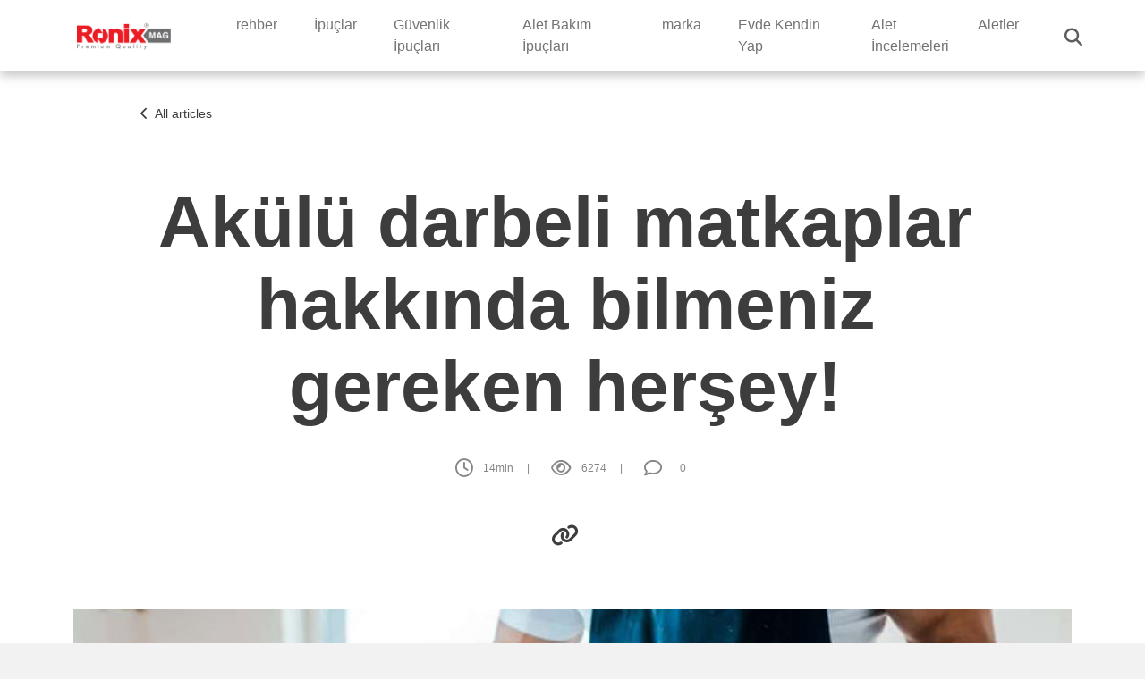

--- FILE ---
content_type: text/html; charset=UTF-8
request_url: https://ronixtools.com/tr/blog/cordless-hammer-drills-everything-you-need-to-know/
body_size: 32795
content:
<!DOCTYPE html>
<html lang="tr">
  <head>
    <meta charset="utf-8" />
    <meta name="viewport" content="width=device-width, initial-scale=1" />
    <title>Akülü darbeli matkaplar hakkında bilmeniz gereken herşey!</title>
    <link rel="icon" href="https://ronixtools.com/tr/blog/wp-content/uploads/2023/06/fav.svg" type="image/x-icon" />
    <meta name='robots' content='index, follow, max-image-preview:large, max-snippet:-1, max-video-preview:-1' />

	<!-- This site is optimized with the Yoast SEO Premium plugin v20.11 (Yoast SEO v26.5) - https://yoast.com/wordpress/plugins/seo/ -->
	<link rel="canonical" href="https://ronixtools.com/tr/blog/cordless-hammer-drills-everything-you-need-to-know/" />
	<meta property="og:locale" content="en_US" />
	<meta property="og:type" content="article" />
	<meta property="og:title" content="Akülü darbeli matkaplar hakkında bilmeniz gereken herşey!" />
	<meta property="og:description" content="Aşırı kalın malzemeleri delerseniz standart matkap bu göreve uygun olmayabilir. Beton, fayans ve taş, en güçlü delicilerin bile sahip olmadığı ek delme kuvveti gerektirir. Bu işler, en zorlu malzemeleri bile kesebilen en iyi akülü darbeli matkap kullanılmasını gerektirir. En büyük akülü darbeli matkaplar aynı anda iki işlevi yerine getirir: Bir ağırlığı ileri doğru iterken bir [&hellip;]" />
	<meta property="og:url" content="https://ronixtools.com/tr/blog/cordless-hammer-drills-everything-you-need-to-know/" />
	<meta property="og:site_name" content="Ronix Blog" />
	<meta property="article:published_time" content="2021-12-19T12:16:59+00:00" />
	<meta property="article:modified_time" content="2023-09-11T07:32:29+00:00" />
	<meta property="og:image" content="https://ronixtools.com/tr/blog/wp-content/uploads/2021/12/Everything-you-need-to-know-about-cordless-hammer-drills.jpg" />
	<meta property="og:image:width" content="780" />
	<meta property="og:image:height" content="450" />
	<meta property="og:image:type" content="image/jpeg" />
	<meta name="author" content="admin.ronix.tr.blog" />
	<meta name="twitter:card" content="summary_large_image" />
	<meta name="twitter:label1" content="Written by" />
	<meta name="twitter:data1" content="admin.ronix.tr.blog" />
	<meta name="twitter:label2" content="Est. reading time" />
	<meta name="twitter:data2" content="10 minutes" />
	<script type="application/ld+json" class="yoast-schema-graph">{"@context":"https://schema.org","@graph":[{"@type":"WebPage","@id":"https://ronixtools.com/tr/blog/cordless-hammer-drills-everything-you-need-to-know/","url":"https://ronixtools.com/tr/blog/cordless-hammer-drills-everything-you-need-to-know/","name":"Akülü darbeli matkaplar hakkında bilmeniz gereken herşey! - Ronix Blog","isPartOf":{"@id":"https://ronixtools.com/tr/blog/#website"},"primaryImageOfPage":{"@id":"https://ronixtools.com/tr/blog/cordless-hammer-drills-everything-you-need-to-know/#primaryimage"},"image":{"@id":"https://ronixtools.com/tr/blog/cordless-hammer-drills-everything-you-need-to-know/#primaryimage"},"thumbnailUrl":"https://ronixtools.com/tr/blog/wp-content/uploads/2021/12/Everything-you-need-to-know-about-cordless-hammer-drills.jpg","datePublished":"2021-12-19T12:16:59+00:00","dateModified":"2023-09-11T07:32:29+00:00","author":{"@id":"https://ronixtools.com/tr/blog/#/schema/person/1bc9f0b2d736a795cd306c663f964c9d"},"breadcrumb":{"@id":"https://ronixtools.com/tr/blog/cordless-hammer-drills-everything-you-need-to-know/#breadcrumb"},"inLanguage":"en-US","potentialAction":[{"@type":"ReadAction","target":["https://ronixtools.com/tr/blog/cordless-hammer-drills-everything-you-need-to-know/"]}]},{"@type":"ImageObject","inLanguage":"en-US","@id":"https://ronixtools.com/tr/blog/cordless-hammer-drills-everything-you-need-to-know/#primaryimage","url":"https://ronixtools.com/tr/blog/wp-content/uploads/2021/12/Everything-you-need-to-know-about-cordless-hammer-drills.jpg","contentUrl":"https://ronixtools.com/tr/blog/wp-content/uploads/2021/12/Everything-you-need-to-know-about-cordless-hammer-drills.jpg","width":780,"height":450,"caption":"Akülü darbeli matkaplar hakkında bilmeniz gereken herşey!"},{"@type":"BreadcrumbList","@id":"https://ronixtools.com/tr/blog/cordless-hammer-drills-everything-you-need-to-know/#breadcrumb","itemListElement":[{"@type":"ListItem","position":1,"name":"Home","item":"https://ronixtools.com/tr/blog/"},{"@type":"ListItem","position":2,"name":"Archive","item":"https://ronixtools.com/tr/blog/archive/"},{"@type":"ListItem","position":3,"name":"Akülü darbeli matkaplar hakkında bilmeniz gereken herşey!"}]},{"@type":"WebSite","@id":"https://ronixtools.com/tr/blog/#website","url":"https://ronixtools.com/tr/blog/","name":"Ronix Blog","description":"Ronix Blog | Professinal tool reviews|Power Tools| Hand Tools| Cordless Tools","potentialAction":[{"@type":"SearchAction","target":{"@type":"EntryPoint","urlTemplate":"https://ronixtools.com/tr/blog/?s={search_term_string}"},"query-input":{"@type":"PropertyValueSpecification","valueRequired":true,"valueName":"search_term_string"}}],"inLanguage":"en-US"},{"@type":"Person","@id":"https://ronixtools.com/tr/blog/#/schema/person/1bc9f0b2d736a795cd306c663f964c9d","name":"admin.ronix.tr.blog","image":{"@type":"ImageObject","inLanguage":"en-US","@id":"https://ronixtools.com/tr/blog/#/schema/person/image/","url":"https://secure.gravatar.com/avatar/f867067b22e7aaf36f31e4042f22891546fd384e28350fa9d47ab29cc5dbee14?s=96&d=mm&r=g","contentUrl":"https://secure.gravatar.com/avatar/f867067b22e7aaf36f31e4042f22891546fd384e28350fa9d47ab29cc5dbee14?s=96&d=mm&r=g","caption":"admin.ronix.tr.blog"},"url":"https://ronixtools.com/tr/blog/author/admin-ronix-tr-blog/"}]}</script>
	<!-- / Yoast SEO Premium plugin. -->


<link rel='dns-prefetch' href='//ronixtools.com' />
<link rel='dns-prefetch' href='//static.addtoany.com' />
<link rel="alternate" type="application/rss+xml" title="Ronix Blog &raquo; Akülü darbeli matkaplar hakkında bilmeniz gereken herşey! Comments Feed" href="https://ronixtools.com/tr/blog/cordless-hammer-drills-everything-you-need-to-know/feed/" />
<link rel="alternate" title="oEmbed (JSON)" type="application/json+oembed" href="https://ronixtools.com/tr/blog/wp-json/oembed/1.0/embed?url=https%3A%2F%2Fronixtools.com%2Ftr%2Fblog%2Fcordless-hammer-drills-everything-you-need-to-know%2F" />
<link rel="alternate" title="oEmbed (XML)" type="text/xml+oembed" href="https://ronixtools.com/tr/blog/wp-json/oembed/1.0/embed?url=https%3A%2F%2Fronixtools.com%2Ftr%2Fblog%2Fcordless-hammer-drills-everything-you-need-to-know%2F&#038;format=xml" />
<style id='wp-img-auto-sizes-contain-inline-css' type='text/css'>
img:is([sizes=auto i],[sizes^="auto," i]){contain-intrinsic-size:3000px 1500px}
/*# sourceURL=wp-img-auto-sizes-contain-inline-css */
</style>
<link rel='stylesheet' id='safedesign-css' href='https://ronixtools.com/tr/blog/wp-content/plugins/Ronix-plugin/attachment/../attachment/assets/css/add-style-component.css?ver=6.9' type='text/css' media='all' />
<style id='wp-emoji-styles-inline-css' type='text/css'>

	img.wp-smiley, img.emoji {
		display: inline !important;
		border: none !important;
		box-shadow: none !important;
		height: 1em !important;
		width: 1em !important;
		margin: 0 0.07em !important;
		vertical-align: -0.1em !important;
		background: none !important;
		padding: 0 !important;
	}
/*# sourceURL=wp-emoji-styles-inline-css */
</style>
<link rel='stylesheet' id='wp-block-library-css' href='https://ronixtools.com/tr/blog/wp-includes/css/dist/block-library/style.min.css?ver=6.9' type='text/css' media='all' />
<style id='wp-block-image-inline-css' type='text/css'>
.wp-block-image>a,.wp-block-image>figure>a{display:inline-block}.wp-block-image img{box-sizing:border-box;height:auto;max-width:100%;vertical-align:bottom}@media not (prefers-reduced-motion){.wp-block-image img.hide{visibility:hidden}.wp-block-image img.show{animation:show-content-image .4s}}.wp-block-image[style*=border-radius] img,.wp-block-image[style*=border-radius]>a{border-radius:inherit}.wp-block-image.has-custom-border img{box-sizing:border-box}.wp-block-image.aligncenter{text-align:center}.wp-block-image.alignfull>a,.wp-block-image.alignwide>a{width:100%}.wp-block-image.alignfull img,.wp-block-image.alignwide img{height:auto;width:100%}.wp-block-image .aligncenter,.wp-block-image .alignleft,.wp-block-image .alignright,.wp-block-image.aligncenter,.wp-block-image.alignleft,.wp-block-image.alignright{display:table}.wp-block-image .aligncenter>figcaption,.wp-block-image .alignleft>figcaption,.wp-block-image .alignright>figcaption,.wp-block-image.aligncenter>figcaption,.wp-block-image.alignleft>figcaption,.wp-block-image.alignright>figcaption{caption-side:bottom;display:table-caption}.wp-block-image .alignleft{float:left;margin:.5em 1em .5em 0}.wp-block-image .alignright{float:right;margin:.5em 0 .5em 1em}.wp-block-image .aligncenter{margin-left:auto;margin-right:auto}.wp-block-image :where(figcaption){margin-bottom:1em;margin-top:.5em}.wp-block-image.is-style-circle-mask img{border-radius:9999px}@supports ((-webkit-mask-image:none) or (mask-image:none)) or (-webkit-mask-image:none){.wp-block-image.is-style-circle-mask img{border-radius:0;-webkit-mask-image:url('data:image/svg+xml;utf8,<svg viewBox="0 0 100 100" xmlns="http://www.w3.org/2000/svg"><circle cx="50" cy="50" r="50"/></svg>');mask-image:url('data:image/svg+xml;utf8,<svg viewBox="0 0 100 100" xmlns="http://www.w3.org/2000/svg"><circle cx="50" cy="50" r="50"/></svg>');mask-mode:alpha;-webkit-mask-position:center;mask-position:center;-webkit-mask-repeat:no-repeat;mask-repeat:no-repeat;-webkit-mask-size:contain;mask-size:contain}}:root :where(.wp-block-image.is-style-rounded img,.wp-block-image .is-style-rounded img){border-radius:9999px}.wp-block-image figure{margin:0}.wp-lightbox-container{display:flex;flex-direction:column;position:relative}.wp-lightbox-container img{cursor:zoom-in}.wp-lightbox-container img:hover+button{opacity:1}.wp-lightbox-container button{align-items:center;backdrop-filter:blur(16px) saturate(180%);background-color:#5a5a5a40;border:none;border-radius:4px;cursor:zoom-in;display:flex;height:20px;justify-content:center;opacity:0;padding:0;position:absolute;right:16px;text-align:center;top:16px;width:20px;z-index:100}@media not (prefers-reduced-motion){.wp-lightbox-container button{transition:opacity .2s ease}}.wp-lightbox-container button:focus-visible{outline:3px auto #5a5a5a40;outline:3px auto -webkit-focus-ring-color;outline-offset:3px}.wp-lightbox-container button:hover{cursor:pointer;opacity:1}.wp-lightbox-container button:focus{opacity:1}.wp-lightbox-container button:focus,.wp-lightbox-container button:hover,.wp-lightbox-container button:not(:hover):not(:active):not(.has-background){background-color:#5a5a5a40;border:none}.wp-lightbox-overlay{box-sizing:border-box;cursor:zoom-out;height:100vh;left:0;overflow:hidden;position:fixed;top:0;visibility:hidden;width:100%;z-index:100000}.wp-lightbox-overlay .close-button{align-items:center;cursor:pointer;display:flex;justify-content:center;min-height:40px;min-width:40px;padding:0;position:absolute;right:calc(env(safe-area-inset-right) + 16px);top:calc(env(safe-area-inset-top) + 16px);z-index:5000000}.wp-lightbox-overlay .close-button:focus,.wp-lightbox-overlay .close-button:hover,.wp-lightbox-overlay .close-button:not(:hover):not(:active):not(.has-background){background:none;border:none}.wp-lightbox-overlay .lightbox-image-container{height:var(--wp--lightbox-container-height);left:50%;overflow:hidden;position:absolute;top:50%;transform:translate(-50%,-50%);transform-origin:top left;width:var(--wp--lightbox-container-width);z-index:9999999999}.wp-lightbox-overlay .wp-block-image{align-items:center;box-sizing:border-box;display:flex;height:100%;justify-content:center;margin:0;position:relative;transform-origin:0 0;width:100%;z-index:3000000}.wp-lightbox-overlay .wp-block-image img{height:var(--wp--lightbox-image-height);min-height:var(--wp--lightbox-image-height);min-width:var(--wp--lightbox-image-width);width:var(--wp--lightbox-image-width)}.wp-lightbox-overlay .wp-block-image figcaption{display:none}.wp-lightbox-overlay button{background:none;border:none}.wp-lightbox-overlay .scrim{background-color:#fff;height:100%;opacity:.9;position:absolute;width:100%;z-index:2000000}.wp-lightbox-overlay.active{visibility:visible}@media not (prefers-reduced-motion){.wp-lightbox-overlay.active{animation:turn-on-visibility .25s both}.wp-lightbox-overlay.active img{animation:turn-on-visibility .35s both}.wp-lightbox-overlay.show-closing-animation:not(.active){animation:turn-off-visibility .35s both}.wp-lightbox-overlay.show-closing-animation:not(.active) img{animation:turn-off-visibility .25s both}.wp-lightbox-overlay.zoom.active{animation:none;opacity:1;visibility:visible}.wp-lightbox-overlay.zoom.active .lightbox-image-container{animation:lightbox-zoom-in .4s}.wp-lightbox-overlay.zoom.active .lightbox-image-container img{animation:none}.wp-lightbox-overlay.zoom.active .scrim{animation:turn-on-visibility .4s forwards}.wp-lightbox-overlay.zoom.show-closing-animation:not(.active){animation:none}.wp-lightbox-overlay.zoom.show-closing-animation:not(.active) .lightbox-image-container{animation:lightbox-zoom-out .4s}.wp-lightbox-overlay.zoom.show-closing-animation:not(.active) .lightbox-image-container img{animation:none}.wp-lightbox-overlay.zoom.show-closing-animation:not(.active) .scrim{animation:turn-off-visibility .4s forwards}}@keyframes show-content-image{0%{visibility:hidden}99%{visibility:hidden}to{visibility:visible}}@keyframes turn-on-visibility{0%{opacity:0}to{opacity:1}}@keyframes turn-off-visibility{0%{opacity:1;visibility:visible}99%{opacity:0;visibility:visible}to{opacity:0;visibility:hidden}}@keyframes lightbox-zoom-in{0%{transform:translate(calc((-100vw + var(--wp--lightbox-scrollbar-width))/2 + var(--wp--lightbox-initial-left-position)),calc(-50vh + var(--wp--lightbox-initial-top-position))) scale(var(--wp--lightbox-scale))}to{transform:translate(-50%,-50%) scale(1)}}@keyframes lightbox-zoom-out{0%{transform:translate(-50%,-50%) scale(1);visibility:visible}99%{visibility:visible}to{transform:translate(calc((-100vw + var(--wp--lightbox-scrollbar-width))/2 + var(--wp--lightbox-initial-left-position)),calc(-50vh + var(--wp--lightbox-initial-top-position))) scale(var(--wp--lightbox-scale));visibility:hidden}}
/*# sourceURL=https://ronixtools.com/tr/blog/wp-includes/blocks/image/style.min.css */
</style>
<style id='wp-block-list-inline-css' type='text/css'>
ol,ul{box-sizing:border-box}:root :where(.wp-block-list.has-background){padding:1.25em 2.375em}
/*# sourceURL=https://ronixtools.com/tr/blog/wp-includes/blocks/list/style.min.css */
</style>
<style id='wp-block-separator-inline-css' type='text/css'>
@charset "UTF-8";.wp-block-separator{border:none;border-top:2px solid}:root :where(.wp-block-separator.is-style-dots){height:auto;line-height:1;text-align:center}:root :where(.wp-block-separator.is-style-dots):before{color:currentColor;content:"···";font-family:serif;font-size:1.5em;letter-spacing:2em;padding-left:2em}.wp-block-separator.is-style-dots{background:none!important;border:none!important}
/*# sourceURL=https://ronixtools.com/tr/blog/wp-includes/blocks/separator/style.min.css */
</style>
<style id='global-styles-inline-css' type='text/css'>
:root{--wp--preset--aspect-ratio--square: 1;--wp--preset--aspect-ratio--4-3: 4/3;--wp--preset--aspect-ratio--3-4: 3/4;--wp--preset--aspect-ratio--3-2: 3/2;--wp--preset--aspect-ratio--2-3: 2/3;--wp--preset--aspect-ratio--16-9: 16/9;--wp--preset--aspect-ratio--9-16: 9/16;--wp--preset--color--black: #000000;--wp--preset--color--cyan-bluish-gray: #abb8c3;--wp--preset--color--white: #ffffff;--wp--preset--color--pale-pink: #f78da7;--wp--preset--color--vivid-red: #cf2e2e;--wp--preset--color--luminous-vivid-orange: #ff6900;--wp--preset--color--luminous-vivid-amber: #fcb900;--wp--preset--color--light-green-cyan: #7bdcb5;--wp--preset--color--vivid-green-cyan: #00d084;--wp--preset--color--pale-cyan-blue: #8ed1fc;--wp--preset--color--vivid-cyan-blue: #0693e3;--wp--preset--color--vivid-purple: #9b51e0;--wp--preset--gradient--vivid-cyan-blue-to-vivid-purple: linear-gradient(135deg,rgb(6,147,227) 0%,rgb(155,81,224) 100%);--wp--preset--gradient--light-green-cyan-to-vivid-green-cyan: linear-gradient(135deg,rgb(122,220,180) 0%,rgb(0,208,130) 100%);--wp--preset--gradient--luminous-vivid-amber-to-luminous-vivid-orange: linear-gradient(135deg,rgb(252,185,0) 0%,rgb(255,105,0) 100%);--wp--preset--gradient--luminous-vivid-orange-to-vivid-red: linear-gradient(135deg,rgb(255,105,0) 0%,rgb(207,46,46) 100%);--wp--preset--gradient--very-light-gray-to-cyan-bluish-gray: linear-gradient(135deg,rgb(238,238,238) 0%,rgb(169,184,195) 100%);--wp--preset--gradient--cool-to-warm-spectrum: linear-gradient(135deg,rgb(74,234,220) 0%,rgb(151,120,209) 20%,rgb(207,42,186) 40%,rgb(238,44,130) 60%,rgb(251,105,98) 80%,rgb(254,248,76) 100%);--wp--preset--gradient--blush-light-purple: linear-gradient(135deg,rgb(255,206,236) 0%,rgb(152,150,240) 100%);--wp--preset--gradient--blush-bordeaux: linear-gradient(135deg,rgb(254,205,165) 0%,rgb(254,45,45) 50%,rgb(107,0,62) 100%);--wp--preset--gradient--luminous-dusk: linear-gradient(135deg,rgb(255,203,112) 0%,rgb(199,81,192) 50%,rgb(65,88,208) 100%);--wp--preset--gradient--pale-ocean: linear-gradient(135deg,rgb(255,245,203) 0%,rgb(182,227,212) 50%,rgb(51,167,181) 100%);--wp--preset--gradient--electric-grass: linear-gradient(135deg,rgb(202,248,128) 0%,rgb(113,206,126) 100%);--wp--preset--gradient--midnight: linear-gradient(135deg,rgb(2,3,129) 0%,rgb(40,116,252) 100%);--wp--preset--font-size--small: 13px;--wp--preset--font-size--medium: 20px;--wp--preset--font-size--large: 36px;--wp--preset--font-size--x-large: 42px;--wp--preset--spacing--20: 0.44rem;--wp--preset--spacing--30: 0.67rem;--wp--preset--spacing--40: 1rem;--wp--preset--spacing--50: 1.5rem;--wp--preset--spacing--60: 2.25rem;--wp--preset--spacing--70: 3.38rem;--wp--preset--spacing--80: 5.06rem;--wp--preset--shadow--natural: 6px 6px 9px rgba(0, 0, 0, 0.2);--wp--preset--shadow--deep: 12px 12px 50px rgba(0, 0, 0, 0.4);--wp--preset--shadow--sharp: 6px 6px 0px rgba(0, 0, 0, 0.2);--wp--preset--shadow--outlined: 6px 6px 0px -3px rgb(255, 255, 255), 6px 6px rgb(0, 0, 0);--wp--preset--shadow--crisp: 6px 6px 0px rgb(0, 0, 0);}:where(.is-layout-flex){gap: 0.5em;}:where(.is-layout-grid){gap: 0.5em;}body .is-layout-flex{display: flex;}.is-layout-flex{flex-wrap: wrap;align-items: center;}.is-layout-flex > :is(*, div){margin: 0;}body .is-layout-grid{display: grid;}.is-layout-grid > :is(*, div){margin: 0;}:where(.wp-block-columns.is-layout-flex){gap: 2em;}:where(.wp-block-columns.is-layout-grid){gap: 2em;}:where(.wp-block-post-template.is-layout-flex){gap: 1.25em;}:where(.wp-block-post-template.is-layout-grid){gap: 1.25em;}.has-black-color{color: var(--wp--preset--color--black) !important;}.has-cyan-bluish-gray-color{color: var(--wp--preset--color--cyan-bluish-gray) !important;}.has-white-color{color: var(--wp--preset--color--white) !important;}.has-pale-pink-color{color: var(--wp--preset--color--pale-pink) !important;}.has-vivid-red-color{color: var(--wp--preset--color--vivid-red) !important;}.has-luminous-vivid-orange-color{color: var(--wp--preset--color--luminous-vivid-orange) !important;}.has-luminous-vivid-amber-color{color: var(--wp--preset--color--luminous-vivid-amber) !important;}.has-light-green-cyan-color{color: var(--wp--preset--color--light-green-cyan) !important;}.has-vivid-green-cyan-color{color: var(--wp--preset--color--vivid-green-cyan) !important;}.has-pale-cyan-blue-color{color: var(--wp--preset--color--pale-cyan-blue) !important;}.has-vivid-cyan-blue-color{color: var(--wp--preset--color--vivid-cyan-blue) !important;}.has-vivid-purple-color{color: var(--wp--preset--color--vivid-purple) !important;}.has-black-background-color{background-color: var(--wp--preset--color--black) !important;}.has-cyan-bluish-gray-background-color{background-color: var(--wp--preset--color--cyan-bluish-gray) !important;}.has-white-background-color{background-color: var(--wp--preset--color--white) !important;}.has-pale-pink-background-color{background-color: var(--wp--preset--color--pale-pink) !important;}.has-vivid-red-background-color{background-color: var(--wp--preset--color--vivid-red) !important;}.has-luminous-vivid-orange-background-color{background-color: var(--wp--preset--color--luminous-vivid-orange) !important;}.has-luminous-vivid-amber-background-color{background-color: var(--wp--preset--color--luminous-vivid-amber) !important;}.has-light-green-cyan-background-color{background-color: var(--wp--preset--color--light-green-cyan) !important;}.has-vivid-green-cyan-background-color{background-color: var(--wp--preset--color--vivid-green-cyan) !important;}.has-pale-cyan-blue-background-color{background-color: var(--wp--preset--color--pale-cyan-blue) !important;}.has-vivid-cyan-blue-background-color{background-color: var(--wp--preset--color--vivid-cyan-blue) !important;}.has-vivid-purple-background-color{background-color: var(--wp--preset--color--vivid-purple) !important;}.has-black-border-color{border-color: var(--wp--preset--color--black) !important;}.has-cyan-bluish-gray-border-color{border-color: var(--wp--preset--color--cyan-bluish-gray) !important;}.has-white-border-color{border-color: var(--wp--preset--color--white) !important;}.has-pale-pink-border-color{border-color: var(--wp--preset--color--pale-pink) !important;}.has-vivid-red-border-color{border-color: var(--wp--preset--color--vivid-red) !important;}.has-luminous-vivid-orange-border-color{border-color: var(--wp--preset--color--luminous-vivid-orange) !important;}.has-luminous-vivid-amber-border-color{border-color: var(--wp--preset--color--luminous-vivid-amber) !important;}.has-light-green-cyan-border-color{border-color: var(--wp--preset--color--light-green-cyan) !important;}.has-vivid-green-cyan-border-color{border-color: var(--wp--preset--color--vivid-green-cyan) !important;}.has-pale-cyan-blue-border-color{border-color: var(--wp--preset--color--pale-cyan-blue) !important;}.has-vivid-cyan-blue-border-color{border-color: var(--wp--preset--color--vivid-cyan-blue) !important;}.has-vivid-purple-border-color{border-color: var(--wp--preset--color--vivid-purple) !important;}.has-vivid-cyan-blue-to-vivid-purple-gradient-background{background: var(--wp--preset--gradient--vivid-cyan-blue-to-vivid-purple) !important;}.has-light-green-cyan-to-vivid-green-cyan-gradient-background{background: var(--wp--preset--gradient--light-green-cyan-to-vivid-green-cyan) !important;}.has-luminous-vivid-amber-to-luminous-vivid-orange-gradient-background{background: var(--wp--preset--gradient--luminous-vivid-amber-to-luminous-vivid-orange) !important;}.has-luminous-vivid-orange-to-vivid-red-gradient-background{background: var(--wp--preset--gradient--luminous-vivid-orange-to-vivid-red) !important;}.has-very-light-gray-to-cyan-bluish-gray-gradient-background{background: var(--wp--preset--gradient--very-light-gray-to-cyan-bluish-gray) !important;}.has-cool-to-warm-spectrum-gradient-background{background: var(--wp--preset--gradient--cool-to-warm-spectrum) !important;}.has-blush-light-purple-gradient-background{background: var(--wp--preset--gradient--blush-light-purple) !important;}.has-blush-bordeaux-gradient-background{background: var(--wp--preset--gradient--blush-bordeaux) !important;}.has-luminous-dusk-gradient-background{background: var(--wp--preset--gradient--luminous-dusk) !important;}.has-pale-ocean-gradient-background{background: var(--wp--preset--gradient--pale-ocean) !important;}.has-electric-grass-gradient-background{background: var(--wp--preset--gradient--electric-grass) !important;}.has-midnight-gradient-background{background: var(--wp--preset--gradient--midnight) !important;}.has-small-font-size{font-size: var(--wp--preset--font-size--small) !important;}.has-medium-font-size{font-size: var(--wp--preset--font-size--medium) !important;}.has-large-font-size{font-size: var(--wp--preset--font-size--large) !important;}.has-x-large-font-size{font-size: var(--wp--preset--font-size--x-large) !important;}
/*# sourceURL=global-styles-inline-css */
</style>

<style id='classic-theme-styles-inline-css' type='text/css'>
/*! This file is auto-generated */
.wp-block-button__link{color:#fff;background-color:#32373c;border-radius:9999px;box-shadow:none;text-decoration:none;padding:calc(.667em + 2px) calc(1.333em + 2px);font-size:1.125em}.wp-block-file__button{background:#32373c;color:#fff;text-decoration:none}
/*# sourceURL=/wp-includes/css/classic-themes.min.css */
</style>
<link rel='stylesheet' id='cptch_stylesheet-css' href='https://ronixtools.com/tr/blog/wp-content/plugins/captcha-bws/css/front_end_style.css?ver=5.2.7' type='text/css' media='all' />
<link rel='stylesheet' id='dashicons-css' href='https://ronixtools.com/tr/blog/wp-includes/css/dashicons.min.css?ver=6.9' type='text/css' media='all' />
<link rel='stylesheet' id='cptch_desktop_style-css' href='https://ronixtools.com/tr/blog/wp-content/plugins/captcha-bws/css/desktop_style.css?ver=5.2.7' type='text/css' media='all' />
<link rel='stylesheet' id='wp-pagenavi-css' href='https://ronixtools.com/tr/blog/wp-content/plugins/Ronix-plugin/plugins/wp-pagenavi/pagenavi-css.css?ver=2.70' type='text/css' media='all' />
<link rel='stylesheet' id='Bootstrap-css' href='https://ronixtools.com/tr/blog/wp-content/themes/Ronix%20mag/assets/framework/bootstrap-5.2.3-dist/css/bootstrap.rtl.min.css?ver=4.0.0' type='text/css' media='all' />
<link rel='stylesheet' id='owl.carousel-css' href='https://ronixtools.com/tr/blog/wp-content/themes/Ronix%20mag/assets/framework/owl-carousel/owl.carousel.min.css?ver=4.0.0' type='text/css' media='all' />
<link rel='stylesheet' id='owl.theme.default-css' href='https://ronixtools.com/tr/blog/wp-content/themes/Ronix%20mag/assets/framework/owl-carousel/owl.theme.default.min.css?ver=4.0.0' type='text/css' media='all' />
<link rel='stylesheet' id='fontawesome-css' href='https://ronixtools.com/tr/blog/wp-content/themes/Ronix%20mag/assets/framework/fontawesome-6.3.0/css/all.min.css?ver=4.0.0' type='text/css' media='all' />
<link rel='stylesheet' id='video-js-css' href='https://ronixtools.com/tr/blog/wp-content/themes/Ronix%20mag/assets/framework/video-js-stream/video-js.css?ver=4.0.0' type='text/css' media='all' />
<link rel='stylesheet' id='videojs.watermark-css' href='https://ronixtools.com/tr/blog/wp-content/themes/Ronix%20mag/assets/framework/video-js-stream/videojs.watermark.css?ver=4.0.0' type='text/css' media='all' />
<link rel='stylesheet' id='all.min.css-css' href='https://ronixtools.com/tr/blog/wp-content/themes/Ronix%20mag/assets/dist/css/safedesign.min.css?ver=4.0.0' type='text/css' media='all' />
<link rel='stylesheet' id='addtoany-css' href='https://ronixtools.com/tr/blog/wp-content/plugins/add-to-any/addtoany.min.css?ver=1.16' type='text/css' media='all' />
<link rel='stylesheet' id='wp-block-paragraph-css' href='https://ronixtools.com/tr/blog/wp-includes/blocks/paragraph/style.min.css?ver=6.9' type='text/css' media='all' />
<link rel='stylesheet' id='wp-block-heading-css' href='https://ronixtools.com/tr/blog/wp-includes/blocks/heading/style.min.css?ver=6.9' type='text/css' media='all' />
<script type="text/javascript" src="https://ronixtools.com/tr/blog/wp-content/plugins/Ronix-plugin/attachment/../attachment/assets/js/safedesign-front.js?ver=6.9" id="safedesign-js"></script>
<script type="text/javascript" id="addtoany-core-js-before">
/* <![CDATA[ */
window.a2a_config=window.a2a_config||{};a2a_config.callbacks=[];a2a_config.overlays=[];a2a_config.templates={};
a2a_config.icon_color="transparent,#5e5e5e";

//# sourceURL=addtoany-core-js-before
/* ]]> */
</script>
<script type="text/javascript" defer src="https://static.addtoany.com/menu/page.js" id="addtoany-core-js"></script>
<script type="text/javascript" src="https://ronixtools.com/tr/blog/wp-includes/js/jquery/jquery.min.js?ver=3.7.1" id="jquery-core-js"></script>
<script type="text/javascript" src="https://ronixtools.com/tr/blog/wp-includes/js/jquery/jquery-migrate.min.js?ver=3.4.1" id="jquery-migrate-js"></script>
<script type="text/javascript" defer src="https://ronixtools.com/tr/blog/wp-content/plugins/add-to-any/addtoany.min.js?ver=1.1" id="addtoany-jquery-js"></script>
<link rel="https://api.w.org/" href="https://ronixtools.com/tr/blog/wp-json/" /><link rel="alternate" title="JSON" type="application/json" href="https://ronixtools.com/tr/blog/wp-json/wp/v2/posts/2137" /><link rel="EditURI" type="application/rsd+xml" title="RSD" href="https://ronixtools.com/tr/blog/xmlrpc.php?rsd" />
<meta name="generator" content="WordPress 6.9" />
<link rel='shortlink' href='https://ronixtools.com/tr/blog/?p=2137' />
<link rel="icon" href="https://ronixtools.com/tr/blog/wp-content/uploads/2021/10/cordless-1-104x104.jpg" sizes="32x32" />
<link rel="icon" href="https://ronixtools.com/tr/blog/wp-content/uploads/2021/10/cordless-1.jpg" sizes="192x192" />
<link rel="apple-touch-icon" href="https://ronixtools.com/tr/blog/wp-content/uploads/2021/10/cordless-1.jpg" />
<meta name="msapplication-TileImage" content="https://ronixtools.com/tr/blog/wp-content/uploads/2021/10/cordless-1.jpg" />
		<style type="text/css" id="wp-custom-css">
			div.comments h3#comments{
	display: none!important;
}		</style>
			   <!-- Google Tag Manager -->
    <script>
        (function (w, d, s, l, i) {
            w[l] = w[l] || []; w[l].push({
                'gtm.start':
                    new Date().getTime(), event: 'gtm.js'
            }); var f = d.getElementsByTagName(s)[0],
                j = d.createElement(s), dl = l != 'dataLayer' ? '&l=' + l : ''; j.async = true; j.src =
                    'https://www.googletagmanager.com/gtm.js?id=' + i + dl; f.parentNode.insertBefore(j, f);
        })(window, document, 'script', 'dataLayer', 'GTM-WLCQ597');</script>
    <!-- End Google Tag Manager -->
  <link rel='stylesheet' id='lwptoc-main-css' href='https://ronixtools.com/tr/blog/wp-content/plugins/luckywp-table-of-contents/front/assets/main.min.css?ver=2.1.14' type='text/css' media='all' />
<link rel='stylesheet' id='wps.single-post.css-css' href='https://ronixtools.com/tr/blog/wp-content/plugins/everything-reporter/assets/css/single-post.css?ver=6.9' type='text/css' media='all' />
</head>
  <body>
<!-- Google Tag Manager (noscript) -->
<noscript><iframe src="https://www.googletagmanager.com/ns.html?id=GTM-WLCQ597"
height="0" width="0" style="display:none;visibility:hidden"></iframe></noscript>
<!-- End Google Tag Manager (noscript) -->

    <header>
      <div class="container px-0">
        <div class="row mx-0">
          <nav class="navbar navbar-expand-xl bg-white hamberger p-0">
            <div class="container-fluid px-0">
				   <a class="navbar-brand d-none d-xl-block" href="https://ronixtools.com/tr/blog/">
                <img
                  class="img-fluid px-0"
                  src="https://ronixtools.com/tr/blog/wp-content/uploads/2023/06/ronix-mag-logo.png"
                /> 
              </a>
    

              <a class="navbar-brand d-xl-none d-block" href="https://ronixtools.com/tr/blog/">
                <img
                  class="img-fluid px-0 mainlogo d-none d-md-block"
                  src="https://ronixtools.com/tr/blog/wp-content/uploads/2023/06/ronix-mag-logo.png"
                />
                <img
                  class="img-fluid px-0 mainlogo d-block d-md-none"
                  src="https://ronixtools.com/tr/blog/wp-content/uploads/2023/06/ronix-mag-logo.png"
                />
              </a>

              <div
                class="humburger d-block d-xl-none"
                id="show-nav"
                data-bs-toggle="collapse"
                data-bs-target="#navbarTogglerDemo02"
                aria-controls="navbarTogglerDemo02"
                aria-expanded="false"
                aria-label="Toggle navigation"
              >
                <span class="mx-auto line-0"></span>
                <p class="d-flex justify-content-center">
                  <span class="line-1"></span>
                  <span class="line-2"></span>
                </p>
                <span class="mx-auto line-3"></span>
              </div>
              <div
                class="collapse navbar-collapse dir"
                id="navbarTogglerDemo02"
              >
                <form
                  class="col-8 position-relative w-100 padding-16 mobile-menu-search d-block d-sm-none"
                  method="get"
                  action="https://ronixtools.com/tr/blog/"
                >
                  <input
                    class="form-control w-100 dir"
                    type="text"
                    onclick="mobile_sugesstion()"
                    placeholder="search..."
                    name="s"
                  />
                  <img
                    class="img-fluid icon-search"
                    src="https://ronixtools.com/tr/blog/wp-content/themes/Ronix%20mag/assets/images/search-icon.svg"
                  />
                  <a
                    class="close-sugesstion"
                    onclick="colse_mobile_sugesstion()"
                    ><i class="fa-solid fa-xmark close-btn"></i></a>
                </form>
                <ul id="menu-top-menu" class="mobile_sugesstion me-auto mb-2 mb-lg-0"><li id="menu-item-3176" class="menu-item menu-item-type-taxonomy menu-item-object-category current-post-ancestor current-menu-parent current-post-parent menu-item-3176 nav-item"><a href="https://ronixtools.com/tr/blog/category/guidance/" class="nav-link">rehber</a></li>
<li id="menu-item-3177" class="menu-item menu-item-type-taxonomy menu-item-object-category menu-item-3177 nav-item"><a href="https://ronixtools.com/tr/blog/category/ipuclar/" class="nav-link">İpuçlar</a></li>
<li id="menu-item-3178" class="menu-item menu-item-type-taxonomy menu-item-object-category menu-item-3178 nav-item"><a href="https://ronixtools.com/tr/blog/category/ipuclar/guvenlik-ipuclari/" class="nav-link">Güvenlik İpuçları</a></li>
<li id="menu-item-3179" class="menu-item menu-item-type-taxonomy menu-item-object-category menu-item-3179 nav-item"><a href="https://ronixtools.com/tr/blog/category/ipuclar/alet-bakim-ipuclari/" class="nav-link">Alet Bakım İpuçları</a></li>
<li id="menu-item-3180" class="menu-item menu-item-type-taxonomy menu-item-object-category current-post-ancestor current-menu-parent current-post-parent menu-item-3180 nav-item"><a href="https://ronixtools.com/tr/blog/category/marka/" class="nav-link">marka</a></li>
<li id="menu-item-3181" class="menu-item menu-item-type-taxonomy menu-item-object-category menu-item-3181 nav-item"><a href="https://ronixtools.com/tr/blog/category/evde-kendin-yap/" class="nav-link">Evde Kendin Yap</a></li>
<li id="menu-item-3182" class="menu-item menu-item-type-taxonomy menu-item-object-category menu-item-3182 nav-item"><a href="https://ronixtools.com/tr/blog/category/alet-incelemeleri/" class="nav-link">Alet İncelemeleri</a></li>
<li id="menu-item-3183" class="menu-item menu-item-type-taxonomy menu-item-object-category current-post-ancestor menu-item-3183 nav-item"><a href="https://ronixtools.com/tr/blog/category/aletler/" class="nav-link">Aletler</a></li>
</ul>         
                <ul id="menu-top-menu-1" class="navbar-nav me-auto mb-2 mb-lg-0 mag-menu"><li class="menu-item menu-item-type-taxonomy menu-item-object-category current-post-ancestor current-menu-parent current-post-parent menu-item-3176 nav-item"><a href="https://ronixtools.com/tr/blog/category/guidance/" class="nav-link">rehber</a></li>
<li class="menu-item menu-item-type-taxonomy menu-item-object-category menu-item-3177 nav-item"><a href="https://ronixtools.com/tr/blog/category/ipuclar/" class="nav-link">İpuçlar</a></li>
<li class="menu-item menu-item-type-taxonomy menu-item-object-category menu-item-3178 nav-item"><a href="https://ronixtools.com/tr/blog/category/ipuclar/guvenlik-ipuclari/" class="nav-link">Güvenlik İpuçları</a></li>
<li class="menu-item menu-item-type-taxonomy menu-item-object-category menu-item-3179 nav-item"><a href="https://ronixtools.com/tr/blog/category/ipuclar/alet-bakim-ipuclari/" class="nav-link">Alet Bakım İpuçları</a></li>
<li class="menu-item menu-item-type-taxonomy menu-item-object-category current-post-ancestor current-menu-parent current-post-parent menu-item-3180 nav-item"><a href="https://ronixtools.com/tr/blog/category/marka/" class="nav-link">marka</a></li>
<li class="menu-item menu-item-type-taxonomy menu-item-object-category menu-item-3181 nav-item"><a href="https://ronixtools.com/tr/blog/category/evde-kendin-yap/" class="nav-link">Evde Kendin Yap</a></li>
<li class="menu-item menu-item-type-taxonomy menu-item-object-category menu-item-3182 nav-item"><a href="https://ronixtools.com/tr/blog/category/alet-incelemeleri/" class="nav-link">Alet İncelemeleri</a></li>
<li class="menu-item menu-item-type-taxonomy menu-item-object-category current-post-ancestor menu-item-3183 nav-item"><a href="https://ronixtools.com/tr/blog/category/aletler/" class="nav-link">Aletler</a></li>
</ul>  
  <ul id="menu-top-menu-2" class="mobile_navigation mobile-menu"><li class="menu-item menu-item-type-taxonomy menu-item-object-category current-post-ancestor current-menu-parent current-post-parent menu-item-3176"><a href="https://ronixtools.com/tr/blog/category/guidance/">rehber</a></li>
<li class="menu-item menu-item-type-taxonomy menu-item-object-category menu-item-3177"><a href="https://ronixtools.com/tr/blog/category/ipuclar/">İpuçlar</a></li>
<li class="menu-item menu-item-type-taxonomy menu-item-object-category menu-item-3178"><a href="https://ronixtools.com/tr/blog/category/ipuclar/guvenlik-ipuclari/">Güvenlik İpuçları</a></li>
<li class="menu-item menu-item-type-taxonomy menu-item-object-category menu-item-3179"><a href="https://ronixtools.com/tr/blog/category/ipuclar/alet-bakim-ipuclari/">Alet Bakım İpuçları</a></li>
<li class="menu-item menu-item-type-taxonomy menu-item-object-category current-post-ancestor current-menu-parent current-post-parent menu-item-3180"><a href="https://ronixtools.com/tr/blog/category/marka/">marka</a></li>
<li class="menu-item menu-item-type-taxonomy menu-item-object-category menu-item-3181"><a href="https://ronixtools.com/tr/blog/category/evde-kendin-yap/">Evde Kendin Yap</a></li>
<li class="menu-item menu-item-type-taxonomy menu-item-object-category menu-item-3182"><a href="https://ronixtools.com/tr/blog/category/alet-incelemeleri/">Alet İncelemeleri</a></li>
<li class="menu-item menu-item-type-taxonomy menu-item-object-category current-post-ancestor menu-item-3183"><a href="https://ronixtools.com/tr/blog/category/aletler/">Aletler</a></li>
</ul>             
              </div>
			
                 <a
                class="d-none d-xl-block search-icone-header"
                onclick="show_search()"
                role="button"
              >
             
                <i class="fa-solid fa-magnifying-glass"></i>
              </a>
			
            </div>
          </nav>
        </div>
      </div>

      <section class="position-relative d-none d-xl-block">
        <div class="search-box">
          <div class="container px-0">
            <div class="row mx-0">
              <nav class="navbar navbar-expand-lg bg-white pb-0">
                <div class="container-fluid px-0" dir="rtl">
                  <a class="navbar-brand d-xl-none d-block" href="https://ronixtools.com/tr/blog">
                    <img
                      class="img-fluid px-0"
                      src="https://ronixtools.com/tr/blog/wp-content/uploads/2023/06/ronix-mag-logo.png"
                    />
                  </a>

                  <div class="w-100 text-end" dir="rtl">
                    <form
                      class="col-8 position-relative float-right"
                      method="get"
                      action="https://ronixtools.com/tr/blog/"
                    >
                      <input
                        class="form-control w-100 dir"
                        type="text"
                        placeholder="search..."
                        name="s"
                      />
                      <a onclick="close_search()"
                        >  <i class="fa-solid fa-xmark close-btn"></i></a>
                      <i class="fa-solid fa-magnifying-glass icon-search"></i>
                 
            
                  
                    </form>
                  </div>
                  <a class="navbar-brand d-none d-xl-block" href="https://ronixtools.com/tr/blog">
                    <img
                      class="img-fluid px-0"
                      src="https://ronixtools.com/tr/blog/wp-content/uploads/2023/06/ronix-mag-logo.png"
                    />
                  </a>
                </div>
              </nav>
            </div>
          </div>
        </div>
      </section>
            <p id="content_api" class="d-none"></p>       
            <p id="lang" class="d-none"></p>      
    </header>
    <section class="bg-white dir pt-75">
        <div class="container px-0 single-no-sidebar-container">
            <div class="row d-flex flex-row title-bar-single">
                <div class="all-articles text-end">
                    <a href="https://ronixtools.com/tr/blog/archive/"> All articles </a>
                </div>
                <div class="px-0 ">
                    <h1 class="text-center ronix-head-title-single">
                        Akülü darbeli matkaplar hakkında bilmeniz gereken herşey!                    </h1>
                    <div class="text-center mt-32 ronix-single-head-content">
                                            </div>
                    <div class="text-center single-page-content-details">
                        <ul>
                            <li>
                            <span>

                                <span>14</span><span>min</span>                                <i class="fa-solid fa-clock"></i>
                            </span>
                            </li>
                            <li>
                            <span>
                                6274  

                                <i class="fa-solid fa-eye"></i>
                            </span>
                            </li>
                            <li>
                            <span>
                                <a href="https://ronixtools.com/tr/blog/cordless-hammer-drills-everything-you-need-to-know/#respond">0</a><i
                                        class="fa-solid fa-comment"></i>
                            </span>
                            </li>
                        </ul>
                    </div>
                    <a id="copyButton" class="copy-url text-center"><i class="fa-solid fa-link"></i></a>
                    <div id="copiedText" class="alert alert-success text-center mt-2  alert-copied" role="alert"
                         dir="ltr">
                        The page address was copied!
                    </div>
                </div>

            </div>


        </div>
    </section>

    <section class="bg-white">
        <div class="container">
            <div class="row">
                <div class="featuring-image">
                    <img width="780" height="450" src="https://ronixtools.com/tr/blog/wp-content/uploads/2021/12/Everything-you-need-to-know-about-cordless-hammer-drills.jpg" class="img-fluid  w-100 wp-post-image" alt="Akülü darbeli matkaplar hakkında bilmeniz gereken herşey!" decoding="async" fetchpriority="high" />                </div>
                <div class="pt-32 pb-32 pr-64 pl-64 ronix-sidebar-mobile-podcast">
                    

                </div>
                <div class="row pt-32 pb-32 pl-64 pr-51 ronix-sidebar-mobile-content">


                    <div class="col-12  col-lg-9 single-content-page-with-sidebar" dir="ltr">
                        <div class="single-category-page-with-sidebar"><a href="https://ronixtools.com/tr/blog/category/aletler/el-aletleri/" rel="category tag">El aletleriyle çalışmak</a>&nbsp &nbsp<a href="https://ronixtools.com/tr/blog/category/cordless-tools/" rel="category tag">kablosuz aletlerle çalışın</a>&nbsp &nbsp<a href="https://ronixtools.com/tr/blog/category/marka/" rel="category tag">marka</a>&nbsp &nbsp<a href="https://ronixtools.com/tr/blog/category/guidance/" rel="category tag">rehber</a></div>
                        <div class="lwptoc lwptoc-baseItems lwptoc-light lwptoc-notInherit" data-smooth-scroll="1" data-smooth-scroll-offset="60"><div class="lwptoc_i">    <div class="lwptoc_header">
        <b class="lwptoc_title">Contents</b>            </div>
<div class="lwptoc_items lwptoc_items-visible">
    <div class="lwptoc_itemWrap"><div class="lwptoc_item">    <a href="#Akulu_darbeli_matkaplar_hakkinda_bilmeniz_gereken_hersey">
                <span class="lwptoc_item_label">🔰 Akülü darbeli matkaplar hakkında bilmeniz gereken herşey!</span>
    </a>
    </div><div class="lwptoc_item">    <a href="#Akulu_darbeli_matkaplar_ne_icin_kullanabilir">
                <span class="lwptoc_item_label">🔰 Akülü darbeli matkaplar ne için kullanabilir?</span>
    </a>
    </div><div class="lwptoc_item">    <a href="#Akulu_darbeli_matkaplari_daha_nerelerde_kullanabiliriz">
                <span class="lwptoc_item_label">🔰 Akülü darbeli matkapları daha nerelerde kullanabiliriz?</span>
    </a>
    </div><div class="lwptoc_item">    <a href="#Akulu_Darbeli_Matkapta_Aranan_Bazi_Ozellikler">
                <span class="lwptoc_item_label">🔰 Akülü Darbeli Matkapta Aranan Bazı Özellikler:</span>
    </a>
    </div><div class="lwptoc_item">    <a href="#Akulu_darbeli_matkaplarin_normal_matkap_olarak_kullanilmasi">
                <span class="lwptoc_item_label">🔰 Akülü darbeli matkapların normal matkap olarak kullanılması:</span>
    </a>
    </div><div class="lwptoc_item">    <a href="#Doner_Cekicler_ve_Darbeli_Matkaplar_Arasindaki_Fark_Nedir">
                <span class="lwptoc_item_label">🔰 Döner Çekiçler ve Darbeli Matkaplar Arasındaki Fark Nedir?</span>
    </a>
    </div><div class="lwptoc_item">    <a href="#Akulu_Darbeli_Matkaplar_ve_Darbeli_Matkaplar">
                <span class="lwptoc_item_label">🔰 Akülü Darbeli Matkaplar ve Darbeli Matkaplar:</span>
    </a>
    </div><div class="lwptoc_item">    <a href="#Akulu_Darbeli_Matkap_Alirken_Nelere_Dikkat_Etmeli">
                <span class="lwptoc_item_label">🔰 Akülü Darbeli Matkap Alırken Nelere Dikkat Etmeli?</span>
    </a>
    </div><div class="lwptoc_item">    <a href="#Beton_Icin_En_Iyi_3_Akulu_Darbeli_Matkap">
                <span class="lwptoc_item_label">🔰 Beton İçin En İyi 3 Akülü Darbeli Matkap:</span>
    </a>
    </div></div></div>
</div></div>                        
<p class="has-background" style="background-color:#e9e9e9">Aşırı kalın malzemeleri delerseniz standart matkap bu göreve uygun olmayabilir. Beton, fayans ve taş, en güçlü delicilerin bile sahip olmadığı ek delme kuvveti gerektirir. Bu işler, en zorlu malzemeleri bile kesebilen en iyi akülü darbeli matkap kullanılmasını gerektirir.</p>



<hr class="wp-block-separator has-text-color has-black-color has-css-opacity has-black-background-color has-background is-style-wide">



<p>En büyük akülü darbeli matkaplar aynı anda iki işlevi yerine getirir: Bir ağırlığı ileri doğru iterken bir matkap ucunu döndürür ve aynanın arkasına çarpar. Kuvvet, bitin ucuna iletilir. Bu kuvvet, matkap ucunun küçük beton, taş veya tuğla parçalarını ufalamasına yardımcı olurken, ucun olukları tozu toplar. Aşağıdaki yönergeler, gereksinimleriniz için en iyi akülü darbeli matkabı seçmenize yardımcı olacaktır.</p>



<h2 class="wp-block-heading" id="h-akulu-darbeli-matkaplar-hakkinda-bilmeniz-gereken-hersey"><span id="Akulu_darbeli_matkaplar_hakkinda_bilmeniz_gereken_hersey">🔰 Akülü darbeli matkaplar hakkında bilmeniz gereken herşey!</span></h2>



<p>Sizde hayatınızda hiç olmazsa bir kere vidalama veya delme işlemi yapmışsınızdır, bugünkü yazımızda akülü matkapların bir diğer türü olan darbeli akülü matkaplar hakkında bilgi vereceğiz, darbeli akülü matkaplar darbesiz akülü matkaplara kıyasta daha güçlü ve kullanışlı aletlerdir, nedenide delme işlemi yaparken darbe kullanılırsa daha güçlü ve rahat şekilde çalışmamızı yapabiliriz.</p>



<figure class="wp-block-image size-large"><img decoding="async" width="780" height="450" src="https://ronixtools.com/tr/blog/wp-content/uploads/2021/12/Cordless-hammer-drills-2.jpg" alt="Akülü darbeli matkaplar" class="wp-image-2147"><figcaption class="wp-element-caption">Akülü darbeli matkaplar hakkında bilgi edinmek için bu yazıyı okuyun.</figcaption></figure>



<h3 class="wp-block-heading" id="h-tarihce">✔ Tarihçe:</h3>



<p>Antik Çin’de en yaygın delme yöntemi olan darbeli delme, Han döneminde yaratıldı. İki ila altı adam, bir bambu direğinden uzun bambu kablolara bağlı ağır bir demir ucu kaldırmak için bir seviyede düzenli aralıklarla sıçrardı. İlk Çinliler, dökme demir uçlar ve bambu aletler (910 m) kullanarak 3.000 fit derinliğe kadar delik delmek için darbeli delme kullanabildiler. Büyük kuyular iki ya da üç kuşak emekçi tarafından inşa ediliyordu.</p>



<p></p>



<!-- This site is converting visitors into subscribers and customers with OptinMonster - https://optinmonster.com :: Campaign Title: lead generation for TR blog post -->
<div id="om-rjpdegtrvh6i2zbowehe-holder"></div>
<script>(function(d,u,ac){var s=d.createElement('script');s.type='text/javascript';s.src='https://a.omappapi.com/app/js/api.min.js';s.async=true;s.dataset.user=u;s.dataset.campaign=ac;d.getElementsByTagName('head')[0].appendChild(s);})(document,168808,'rjpdegtrvh6i2zbowehe');</script>
<!-- / https://optinmonster.com -->



<p></p>



<p>İlk akülü darbeli <a class="rank-math-link" href="https://ronixtools.com/tr/power-tools/drills/">akülü matkap</a> kökeni bir tartışma noktasıdır. 1914’te Alman üretici Fein tarafından icat edildi. 1932 civarında, Alman üretici Bosch ilk “Bosch-Hammer”ı seri olarak üretti.</p>



<h2 class="wp-block-heading" id="h-akulu-darbeli-matkaplar-ne-icin-kullanabilir"><span id="Akulu_darbeli_matkaplar_ne_icin_kullanabilir">🔰 Akülü darbeli matkaplar ne için kullanabilir?</span></h2>



<p>Akülü darbeli matkaplardaki bir seçim anahtarı, kullanıcıların döner ve döner artı darbeli modlar arasında seçim yapmasına olanak tanır. Darbeli matkap, döner modda kullanıldığında, geleneksel bir matkap makinesinin yapabileceği tüm delme ve çakma görevlerini yerine getirebilir. Matkap, döner artı darbe modunda duvar üzerinde çalışmak üzere programlanmıştır. Bir darbeli matkap, doğru şekilde yerleştirildiğinde neredeyse her zaman deliği açabilir. Projenizin duvarda delmeye ihtiyacı varsa, çekiç işlevine ihtiyacınız olacak.</p>



<p>Müteahhitler ve uzmanlar, elektrik kutularını ve diğer ekipmanları duvar ve blok duvarlara monte etmek için darbeli matkaplar kullanır. Darbeli matkaplar ayrıca, en popüler akülü matkapları duvar üzerine raf ve dolap montajı yapmak için ve çeşitli işler için DIY’ciler ve ev sahipleri tarafından kullanılır.</p>



<h2 class="wp-block-heading" id="h-akulu-darbeli-matkaplari-daha-nerelerde-kullanabiliriz"><span id="Akulu_darbeli_matkaplari_daha_nerelerde_kullanabiliriz">🔰 Akülü darbeli matkapları daha nerelerde kullanabiliriz?</span></h2>



<p>Günümüzde çoğu insan akülü matkapları kablolu matkaplara tercih ediyor, ancak bu her zaman en iyi seçenek değil. Örneğin kablolu bir matkap, sınırsız bir güç kaynağına sahiptir ve bir işin ortasında asla elektriği bitmez. Kablolu matkaplar genellikle akülü matkaplardan daha güçlüdür ve daha zor işlerin üstesinden gelmelerini sağlar.</p>



<p>Günümüzde çoğu insan akülü matkapları kablolu matkaplara tercih ediyor, ancak bu her zaman en iyi seçenek değil. Örneğin kablolu bir matkap, sınırsız bir güç kaynağına sahiptir ve bir işin ortasında asla elektriği bitmez. Kablolu matkaplar genellikle akülü matkaplardan daha güçlüdür ve daha zor işlerin üstesinden gelmelerini sağlar.</p>



<p>Standart 1/2 inç kablolu matkapların aksine, darbeli matkaplar genellikle daha yüksek hızlarda (0 ila 1100 veya 0 ila 3000 rpm) (0 ila 850 rpm) çalışır. Akülü darbeli matkaplar, artan hızları nedeniyle olağandışı uygulamalar için daha uygundur. Çok sayıda kablosuz matkap ve sürücüye sahip olmanıza rağmen, kablosuz darbeli matkabınızı döner modda 1/4 ve 3/8 inç saplı zımpara tamburları, tel fırçalar ve polisaj pedleri kullanmak için kullanabilirsiniz. Akülü darbeli matkabınızı (yalnızca döner modda) düzenli olarak daha büyük delik testereleriyle de kullanabilirsiniz. Akülü veya hatta küçük bir kablolu matkaba kıyasla, darbeli matkabın daha büyük boyutunun daha sağlam ve çalışmasını daha basit hale getirerek deliklerin daha temiz olmasını sağladığı söylenebilir.</p>



<figure class="wp-block-image size-large"><img decoding="async" width="780" height="450" src="https://ronixtools.com/tr/blog/wp-content/uploads/2021/12/Cordless-hammer-drill-in-user-hands.jpg" alt="Akülü darbeli matkap kullanıcı elinde" class="wp-image-2139"><figcaption class="wp-element-caption">Akülü darbeli matkap kullanıcı hakkında bilgi edinmek için bu yazıyı okuyun</figcaption></figure>



<h2 class="wp-block-heading" id="h-akulu-darbeli-matkapta-aranan-bazi-ozellikler"><span id="Akulu_Darbeli_Matkapta_Aranan_Bazi_Ozellikler">🔰 Akülü Darbeli Matkapta Aranan Bazı Özellikler:</span></h2>



<ul class="wp-block-list">
<li><strong>1/2″ anahtarsız mandren</strong></li>



<li><strong>İki hızlı motor</strong></li>



<li><strong>En az 500 lb-ft maksimum tork üretimi</strong></li>



<li><strong>20 debriyaj ayarı veya daha fazlası</strong></li>



<li><strong>Kalıplanmış tutma yeri üzerinde kauçuk</strong></li>



<li><strong>Dakikada en az 32.000 darbe derecesi</strong></li>



<li><strong>Aleti ve eklerini saklama ve taşıma çantası</strong></li>



<li><strong>Kemer kancası Tornavida ucu</strong></li>
</ul>



<h2 class="wp-block-heading" id="h-akulu-darbeli-matkaplarin-normal-matkap-olarak-kullanilmasi"><span id="Akulu_darbeli_matkaplarin_normal_matkap_olarak_kullanilmasi">🔰 Akülü darbeli matkapların normal matkap olarak kullanılması:</span></h2>



<p>Akülü darbeli matkap kuşkusuz geleneksel bir matkap olarak kullanılabilirken, belirli kısıtlamaları vardır ve ideal olarak kapsamlı bir alettir. Yine de sadece bir matkap alırsanız, darbeli matkap ikisinden daha esnektir.</p>



<h3 class="wp-block-heading" id="h-modlar">✔ Modlar:</h3>



<p>Modern akülü darbeli matkaplar genellikle çalışma şeklini değiştiren üç ayara sahiptir. “Çekiç” modu, bir kırıcının doğrudan çarpma hareketini simüle eder. “Matkap” modu, geleneksel bir matkabın dönme hareketini simüle eder. “Darbeli matkap” seçeneği size her iki modun da en iyisini sunar.</p>



<h3 class="wp-block-heading" id="h-ozellikler">✔ Özellikler:</h3>



<p>Akülü darbeli matkaplar, daha fazla hareketli parçaya sahip oldukları ve daha sağlam olmaları gerektiği için normal matkaplardan daha maliyetlidir. Dayanıklı malzemeyi deleceğinizi bilmiyorsanız, normal bir matkap genellikle işi çok daha az parayla yapar. Darbeli matkapların ağırlığı ve boyutu da dikkate alınması gereken bazı faktörlerdir. Darbeli matkaplar genellikle sıradan matkaplardan daha ağır ve daha büyüktür ve genellikle bunları yönetmeye yardımcı olmak için yana monteli bir kavrama içerirler. hassasiyet gerektiren hassas delme işlemi yapmayı planlıyorsanız normal bir matkap ideal olabilir.</p>



<h2 class="wp-block-heading" id="h-doner-cekicler-ve-darbeli-matkaplar-arasindaki-fark-nedir"><span id="Doner_Cekicler_ve_Darbeli_Matkaplar_Arasindaki_Fark_Nedir">🔰 Döner Çekiçler ve Darbeli Matkaplar Arasındaki Fark Nedir?</span></h2>



<p>Genellikle geleneksel bir ayarlanabilir mandrene sahip olan kablolu ve kablosuz darbeli matkapların aksine, döner çekiçler, kullanılan uçların boyutuna uygun yaylı bir aynaya sahiptir. Bu, yalnızca o mandrenle uyumlu uçları kullanabileceğiniz anlamına gelir. En çok kullanılan uçlar, 5/32 inç ila 3/4 inç arasında değişen boyutlarda delikler açmak için tasarlanmış SDS-plus’tır. SDS-max bitler, kapasite aralığını 3/8 inç ila 2 inç arasında artırır.</p>



<p>Akülü darbeli matkaptan farklı olarak döner çekiç, çekici kullanmak üzere ayarlanabilir. Bu, fayansların çıkarılması gibi küçük yıkım işleri için idealdir. Bununla birlikte, bir döner çekiçte yalnızca matkap modu mevcut değildir.</p>



<figure class="wp-block-image size-large"><img decoding="async" width="780" height="450" src="https://ronixtools.com/tr/blog/wp-content/uploads/2021/12/Difference-between-cordless-hammer-drill-and-electric-hammer-drill.jpg" alt="Akülü darbeli matkapla elektrikli darbeli matkap arasındaki fark" class="wp-image-2140"><figcaption class="wp-element-caption">Akülü darbeli matkapla elektrikli darbeli matkap arasındaki farkı öğrenmek için bu yazıyı okuyabilirsiniz.</figcaption></figure>



<h2 class="wp-block-heading" id="h-akulu-darbeli-matkaplar-ve-darbeli-matkaplar"><span id="Akulu_Darbeli_Matkaplar_ve_Darbeli_Matkaplar">🔰 Akülü Darbeli Matkaplar ve Darbeli Matkaplar:</span></h2>



<p>Özellikle bir darbeli tornavida, bir darbeli matkapta bulunmayan üç bileşene sahiptir: güçlü bir sıkıştırma yayı, bir ağırlık (darbe kütlesi olarak da bilinir) ve T şeklinde bir örs. Yay, ilk delmeye başladığınızda örse dayanan ağırlıkla aynı hızda döner. Ağırlık ise direnç arttıkça daha yavaş dönme eğilimindedir. Bu olurken, motor yayı aynı hızda döndürmeye devam ederek orijinal hızında dönmeye devam eder. Ağırlığın hemen altında duran yay şu anda ağırlıktan daha hızlı dönüyor. Dönme hızlarındaki farklılık nedeniyle, daha hızlı dönen yay, örsü çeken daha yavaş dönen ağırlığa daha fazla baskı uygulayabilir. Yandan, örs matkap ucuna ve tutturucuya bastırır. Darbeli sürücü kullanırken, ek dikey basınç torku artırır ve size daha fazla kontrol sağlar.</p>



<h2 class="wp-block-heading" id="h-akulu-darbeli-matkap-alirken-nelere-dikkat-etmeli"><span id="Akulu_Darbeli_Matkap_Alirken_Nelere_Dikkat_Etmeli">🔰 Akülü Darbeli Matkap Alırken Nelere Dikkat Etmeli?</span></h2>



<p>Bazı akülü darbeli matkaplar, aşağıdaki özellikleriyle diğerlerinden ayrılır. Bu cihazların nasıl çalıştığını anlamak, ihtiyacınız olup olmadığı konusunda bilinçli bir seçim yapmanıza yardımcı olabilir.</p>



<h3 class="wp-block-heading" id="h-sondaj-malzemeleri">✔ Sondaj Malzemeleri:</h3>



<p>Akülü darbeli matkaplarla tuğla duvarda delikler açılabilir. Porselen karo, beton yol veya taş tezgahın yüzeyi normal bir matkap ve matkap ucu ile pek çizilmez. Aşağıdaki malzemelerde delik açmak için akülü darbeli matkapları kullanabiliriz:</p>



<ol class="wp-block-list">
<li><strong>Beton</strong></li>



<li><strong>Fayans</strong></li>



<li><strong>Taş</strong></li>



<li><strong>Tuğla</strong></li>
</ol>



<h3 class="wp-block-heading" id="h-motorlar">✔ Motorlar:</h3>



<p>Akülü darbeli matkap iki tip motorla donatılabilir: fırçalı ve fırçasız. Elektrikli motorlar için, fırçalı motorlar “eski okul” teknolojisine dayanır. Fırçasız motorlar önemli ölçüde daha gelişmiş ve verimlidir. Sensörler ve kontrol panoları aracılığıyla bobinlere elektrik akımı sağlayarak bir mile bağlı bir mıknatısı döndürürler.</p>



<h3 class="wp-block-heading" id="h-rpm-tork-ve-bpm">✔ RPM, Tork ve BPM:</h3>



<p>Hız söz konusu olduğunda, maksimum RPM hızı 2.000 veya daha fazla olan bir matkap idealdir. Duvarda delik delmek için bu kadar hıza ihtiyacınız olmasa da, beton ve tuğlada delik açmadığınız zamanlarda aleti matkap sürücüsü olarak kullanmanıza olanak tanır.</p>



<p>Darbeli matkap alıcılarının odak noktası BPM olmalıdır. Çekiç dişlisinin aynaya dakika başına geçme sayısı bu birimde ifade edilir. Çoğu delme işi için dakikada 20.000 ila 30.000 darbe arasında olan bir darbeli matkap uygundur.</p>



<h3 class="wp-block-heading" id="h-debriyaj">✔ Debriyaj:</h3>



<p>Üreticiler, tork çıkışını yönetmek için matkap makinesinde ayarlanabilir kavramalar kullanır. Kavramanın ayarlanması genellikle, aletten alete değişen ve delinmiş malzeme türüne bağlı olarak, mandrenin tabanındaki bir bileziğin uygun konuma döndürülmesini gerektirir.</p>



<h3 class="wp-block-heading" id="h-mandren">✔ Mandren:</h3>



<p>SDS mandrenleri döner çekiçlerde kullanılmaktadır. Bu uçların farklı olmasının nedeni, döner çekiçlerin çok fazla güç üretmesidir, bu da biraz daha güvenli bir şekilde asılmayı ve tutmayı gerektirir.</p>



<hr class="wp-block-separator has-text-color has-vivid-green-cyan-color has-css-opacity has-vivid-green-cyan-background-color has-background is-style-wide">



<p style="font-size:25px"><strong>ilgili ürünler</strong></p>





<hr class="wp-block-separator has-text-color has-vivid-green-cyan-color has-css-opacity has-vivid-green-cyan-background-color has-background is-style-wide">



<h2 class="wp-block-heading" id="h-beton-icin-en-iyi-3-akulu-darbeli-matkap"><span id="Beton_Icin_En_Iyi_3_Akulu_Darbeli_Matkap">🔰 Beton İçin En İyi 3 Akülü Darbeli Matkap:</span></h2>



<p>Beton için en iyi akülü darbeli matkap, esas olarak iki görevi aynı anda gerçekleştirir. Matkap ucunu döndürür ve mandrenin arkasına darbeler gönderir. Sonuç olarak, alet katı malzemelere nüfuz etmede son derece etkilidir. Darbeli matkap, beton, fayans, taş veya aklınıza gelebilecek herhangi bir şeyde delik açmanıza yardımcı olabilir.</p>



<figure class="wp-block-image size-large"><img decoding="async" width="780" height="450" src="https://ronixtools.com/tr/blog/wp-content/uploads/2021/12/Cordless-hammer-drill-Craftsman.jpg" alt="Akülü darbeli Craftsman matkap" class="wp-image-2141"><figcaption class="wp-element-caption">Craftsman’in akülü darbeli matkabı hakkında bilgi edinmek için bu yazıyı okuyabilirsiniz.</figcaption></figure>



<h3 class="wp-block-heading" id="h-beton-icin-craftsman-v20-akulu-darbeli-matkap">✔ Beton için CRAFTSMAN V20 Akülü Darbeli Matkap:</h3>



<p>Makinenin çalışması için iki hız ayarı vardır. Kontrol sistemi, verimliliğinizi büyük ölçüde artırma potansiyeline sahiptir. Bu alet, çalışma süresinde %25’e varan artış sağlayan V20 kablosuz sistemin bir parçasıdır.</p>



<p>V20 piller de son derece uzun ömürlüdür. Lityum şarj cihazı, birlikte verilen pilleri yaklaşık 60 dakikada şarj etmenizi sağlar. Sonuç olarak bu aracı sık kullanırsanız size önemli bir iş avantajı sağlayabilir.</p>



<ul class="wp-block-list">
<li><strong>280 UWO motor</strong></li>



<li><strong>2 vitesli kontrol sistemi</strong></li>



<li><strong>½ inç. gelişmiş uç tutuşu için cırcırlı mandren</strong></li>



<li><strong>Yüksek kapasiteli 20V MAX pil</strong></li>



<li><strong>Daha hızlı şarj süresi</strong></li>
</ul>



<figure class="wp-block-image size-large"><img decoding="async" width="780" height="450" src="https://ronixtools.com/tr/blog/wp-content/uploads/2021/12/Makita-cordless-hammer-drill.jpg" alt="Akülü darbeli Makita matkap" class="wp-image-2142"><figcaption class="wp-element-caption">Makita’nın akülü darbeli matkabı hakkında bilgi edinmek için bu yazıyı okuyabilirsiniz.</figcaption></figure>



<h3 class="wp-block-heading" id="h-makita-xph07z-18v-lxt-akulu-darbeli-matkap">✔ Makita XPH07Z 18V LXT akülü darbeli matkap:</h3>



<p>Makita XPH07Z, fırçasız bir DC motor tarafından desteklenmektedir. Bu makine, beton duvarınızı delerken ciddi bir şekilde konuşur ve 1.090 inç-libre sunar. Max Tork. Ayrıca rahatsız edici sesler çıkarmaktan kaçınır. Makinenin iki hız ayarı vardır.</p>



<ul class="wp-block-list">
<li><strong>Maksimum 1.090 in-lbs torka sahip fırçasız motor.</strong></li>



<li><strong>2 hız modu</strong></li>



<li><strong>Tamamen metal 1/2 inç kendinden cırcırlı mandren</strong></li>



<li><strong>üç aşamalı LED pil şarj göstergesi</strong></li>



<li><strong>Çalışırken minimum miktarda gürültü yayar</strong></li>
</ul>



<figure class="wp-block-image size-large"><img decoding="async" width="780" height="450" src="https://ronixtools.com/tr/blog/wp-content/uploads/2021/12/Cordless-Ronix-hammer-drill.jpg" alt="Akülü darbeli Ronix matkap" class="wp-image-2143"><figcaption class="wp-element-caption">Ronix’in akülü darbeli matkabı hakkında bilgi edinmek için bu yazıyı okuyabilirsiniz.</figcaption></figure>



<h3 class="wp-block-heading" id="h-ronix-8900k-akulu-darbeli-matkap-20v-bmc-paketleme">✔ Ronix 8900K, Akülü Darbeli Matkap 20V /BMC Paketleme:</h3>



<p>8900K, güçlü bir fırçasız motor tarafından desteklenmektedir. Bu güçlü fırçasız motor, herhangi bir malzemeyi yıkmak ve delmek için yeterli olan 25500 darbe hızı oluşturur. Gövde ve tutamakların ergonomik ve kompakt tasarımı, her türlü darbeli delme işlemi için uygun olmasını sağlar.</p>



<ul class="wp-block-list">
<li><strong>3 işlevli süper güçlü darbeli matkap: Delme, Vidalama ve darbeli delme</strong></li>



<li><strong>Yüksek performanslı fırçasız, su geçirmez motor, maksimum uzun ömür sağlar.</strong></li>



<li><strong>Önemli güce sahip hafif ergonomik küçük gövde tasarımı</strong></li>



<li><strong>21+3 kavrama ayarları verimli ve doğru vidalama sağlar ve bağlantı elemanı hasarını azaltır.</strong></li>



<li><strong>Hem yüksek hızlı hem de yüksek güçlü uygulamalar için yetkin 2 hız fonksiyonu</strong></li>



<li><strong>Metal dişli kutusu, ağır hizmet tipi uygulama ve daha uzun kullanım ömrü sağlar.</strong></li>



<li><strong>Ergonomik kauçuk kavrama ile tasarlanmış yüksek dirençli, darbeye dayanıklı gövde</strong></li>



<li><strong>Pil şarj göstergesi, pil seviyesini hızlı ve kolay bir şekilde bilmenizi sağlar.</strong></li>



<li><strong>Şarj cihazındaki hızlı şarj sistemi optimum performans sağlar.</strong></li>
</ul>



<hr class="wp-block-separator has-text-color has-black-color has-css-opacity has-black-background-color has-background is-style-wide">



<script type="application/ld+json">
{
  "@context": "https://schema.org",
  "@type": "FAQPage",
  "mainEntity": [{
    "@type": "Question",
    "name": "Bir ev kullanıcısı için akülü darbeli matkap gerekli midir?",
    "acceptedAnswer": {
      "@type": "Answer",
      "text": "Akülü darbeli matkaplar ayrıca, inşaat işçileri ve ev sahipleri tarafından en popülerleri duvar üzerine raf ve dolap montajı olan çeşitli işler için kullanılır."
    }
  },{
    "@type": "Question",
    "name": "Ahşap için akülü darbeli matkap kullanmak mümkün müdür?",
    "acceptedAnswer": {
      "@type": "Answer",
      "text": "Akülü darbeli matkabın normal bir mandren ve yuvarlak saplı uçlar kullanması nedeniyle, ahşap ve metali delmek için yalnızca matkap modunda kullanılabilir."
    }
  },{
    "@type": "Question",
    "name": "Akülü darbeli matkap keski olarak kullanılabilir mi?",
    "acceptedAnswer": {
      "@type": "Answer",
      "text": "Bir döner çekiç, bir keski olarak kullanılabilirken, bir darbeli matkap kullanılamaz. Döner çekiçler, ucu döndürmeden dövülmelerini sağlayan ve onları ufalama ve yontma için mükemmel hale getiren bir mod içerir."
    }
  }]
}
</script>



<p style="font-size:25px"><strong>FAQ</strong> ❓</p>



<p class="has-background" style="background-color:#fbf0f0"><strong>Bir ev kullanıcısı için akülü darbeli matkap gerekli midir?<br></strong>Akülü darbeli matkaplar ayrıca, inşaat işçileri ve ev sahipleri tarafından en popülerleri duvar üzerine raf ve dolap montajı olan çeşitli işler için kullanılır.<br><br><strong>Ahşap için akülü darbeli matkap kullanmak mümkün müdür?<br></strong>Akülü darbeli matkabın normal bir mandren ve yuvarlak saplı uçlar kullanması nedeniyle, ahşap ve metali delmek için yalnızca matkap modunda kullanılabilir.<br><br><strong>Akülü darbeli matkap keski olarak kullanılabilir mi?<br></strong>Bir döner çekiç, bir keski olarak kullanılabilirken, bir darbeli matkap kullanılamaz. Döner çekiçler, ucu döndürmeden dövülmelerini sağlayan ve onları ufalama ve yontma için mükemmel hale getiren bir mod içerir.</p>



<p style="font-size:25px"><strong>Conclusion</strong> 🧾</p>



<p class="has-background" style="background-color:#e9e9e9">Bu yazıda akülü darbeli matkap hakkında siz değerli arkadaşlara bilgi vermeye çalıştık, özelliklerini ve ayrıca darbesiz matkapla olan farkını ve son olarak da 3 markanın beton delmek için akülü darbeli matkaplarını ve özelliklerini aktardık.</p>
                        <div class="single-page-content-details mt-32">
                            <div>
                                <img alt=""class="img-fluid "src="https://ronixtools.com/tr/blog/wp-content/themes/Ronix%20mag/assets/images/Rectangle 3.png">
                            </div>
                            <div>
                                                                <p class="p-0 m-0 writer">Ronix</p>
                                <p class="single-date p-0 m-0"> 19 December 2021</p>
                            </div>
                        </div>

                    </div>
                    <div class="col-12 col-lg-3 sidebar px-0">
                        <div class="sticky-top">

                            <!--این قالب برای نمایش پست های انتخابی در ساید بار به صورت related storis است-->
<span class="main-story-title">Related stories</span>
            <a href="https://ronixtools.com/tr/blog/what-features-do-the-best-cordless-drills-of-2021-have/">
                <div class="Related-stories padding-16 d-flex">
                    <div class="Related-stories-img">
                        <img width="104" height="104" src="https://ronixtools.com/tr/blog/wp-content/uploads/2021/12/What-features-do-the-best-cordless-drills-of-2021-have-104x104.jpg" class="img-fluid w-100 wp-post-image" alt="2021 yılının en iyi akülü matkapları hangi özelliklere sahipler" decoding="async" srcset="https://ronixtools.com/tr/blog/wp-content/uploads/2021/12/What-features-do-the-best-cordless-drills-of-2021-have-104x104.jpg 104w, https://ronixtools.com/tr/blog/wp-content/uploads/2021/12/What-features-do-the-best-cordless-drills-of-2021-have-160x160.jpg 160w" sizes="(max-width: 104px) 100vw, 104px" />                    </div>
                    <div class="Related-stories-details">
                        <span>19 December 2021</span>
                        <span class="story-title">2021 yılının en iyi akülü matkapları hangi özelliklere sahipler?</span>
                    </div>
                </div>
            </a>
                    <a href="https://ronixtools.com/tr/blog/cordless-drill-types-and-features-what-you-need-to-know/">
                <div class="Related-stories padding-16 d-flex">
                    <div class="Related-stories-img">
                        <img width="104" height="104" src="https://ronixtools.com/tr/blog/wp-content/uploads/2021/12/What-you-need-to-know-about-cordless-drill-types-and-their-features-104x104.jpg" class="img-fluid w-100 wp-post-image" alt="Akülü matkap çeşitleri ve özellikleri hakkında bilmeniz gerekenler!" decoding="async" srcset="https://ronixtools.com/tr/blog/wp-content/uploads/2021/12/What-you-need-to-know-about-cordless-drill-types-and-their-features-104x104.jpg 104w, https://ronixtools.com/tr/blog/wp-content/uploads/2021/12/What-you-need-to-know-about-cordless-drill-types-and-their-features-160x160.jpg 160w" sizes="(max-width: 104px) 100vw, 104px" />                    </div>
                    <div class="Related-stories-details">
                        <span>19 December 2021</span>
                        <span class="story-title">Akülü matkap çeşitleri ve özellikleri hakkında bilmeniz gerekenler!</span>
                    </div>
                </div>
            </a>
                    <a href="https://ronixtools.com/tr/blog/flour-brands-cordless-drills-which-and-what-are-features/">
                <div class="Related-stories padding-16 d-flex">
                    <div class="Related-stories-img">
                        <img width="104" height="104" src="https://ronixtools.com/tr/blog/wp-content/uploads/2021/12/What-are-the-cordless-drills-of-famous-brands-and-what-are-their-features-104x104.jpg" class="img-fluid w-100 wp-post-image" alt="ünlü markaların akülü matkapları hangileri ve özellikleri nelerdir" decoding="async" srcset="https://ronixtools.com/tr/blog/wp-content/uploads/2021/12/What-are-the-cordless-drills-of-famous-brands-and-what-are-their-features-104x104.jpg 104w, https://ronixtools.com/tr/blog/wp-content/uploads/2021/12/What-are-the-cordless-drills-of-famous-brands-and-what-are-their-features-160x160.jpg 160w" sizes="(max-width: 104px) 100vw, 104px" />                    </div>
                    <div class="Related-stories-details">
                        <span>19 December 2021</span>
                        <span class="story-title">ünlü markaların akülü matkapları hangileri ve özellikleri nelerdir?</span>
                    </div>
                </div>
            </a>
        

                            <div class="sidebar-social-media mt-32">
                                <h3>Share this article</h3>
                                <div class="addtoany_shortcode"><div class="a2a_kit a2a_kit_size_32 addtoany_list" data-a2a-url="https://ronixtools.com/tr/blog/cordless-hammer-drills-everything-you-need-to-know/" data-a2a-title="Akülü darbeli matkaplar hakkında bilmeniz gereken herşey!"><a class="a2a_button_whatsapp" href="https://www.addtoany.com/add_to/whatsapp?linkurl=https%3A%2F%2Fronixtools.com%2Ftr%2Fblog%2Fcordless-hammer-drills-everything-you-need-to-know%2F&amp;linkname=Ak%C3%BCl%C3%BC%20darbeli%20matkaplar%20hakk%C4%B1nda%20bilmeniz%20gereken%20her%C5%9Fey%21" title="WhatsApp" rel="nofollow noopener" target="_blank"></a><a class="a2a_button_facebook" href="https://www.addtoany.com/add_to/facebook?linkurl=https%3A%2F%2Fronixtools.com%2Ftr%2Fblog%2Fcordless-hammer-drills-everything-you-need-to-know%2F&amp;linkname=Ak%C3%BCl%C3%BC%20darbeli%20matkaplar%20hakk%C4%B1nda%20bilmeniz%20gereken%20her%C5%9Fey%21" title="Facebook" rel="nofollow noopener" target="_blank"></a><a class="a2a_button_twitter" href="https://www.addtoany.com/add_to/twitter?linkurl=https%3A%2F%2Fronixtools.com%2Ftr%2Fblog%2Fcordless-hammer-drills-everything-you-need-to-know%2F&amp;linkname=Ak%C3%BCl%C3%BC%20darbeli%20matkaplar%20hakk%C4%B1nda%20bilmeniz%20gereken%20her%C5%9Fey%21" title="Twitter" rel="nofollow noopener" target="_blank"></a><a class="a2a_button_email" href="https://www.addtoany.com/add_to/email?linkurl=https%3A%2F%2Fronixtools.com%2Ftr%2Fblog%2Fcordless-hammer-drills-everything-you-need-to-know%2F&amp;linkname=Ak%C3%BCl%C3%BC%20darbeli%20matkaplar%20hakk%C4%B1nda%20bilmeniz%20gereken%20her%C5%9Fey%21" title="Email" rel="nofollow noopener" target="_blank"></a><a class="a2a_button_pinterest" href="https://www.addtoany.com/add_to/pinterest?linkurl=https%3A%2F%2Fronixtools.com%2Ftr%2Fblog%2Fcordless-hammer-drills-everything-you-need-to-know%2F&amp;linkname=Ak%C3%BCl%C3%BC%20darbeli%20matkaplar%20hakk%C4%B1nda%20bilmeniz%20gereken%20her%C5%9Fey%21" title="Pinterest" rel="nofollow noopener" target="_blank"></a></div></div>
                            </div>

                        </div>
                    </div>

                </div>


            </div>
        </div>
    </section>

    <section class=>
        <div class="container">
            <div class="row">
                <div class="comments">
                    
<!-- You can start editing here. -->


			<!-- If comments are open, but there are no comments. -->

	
	<div id="respond" class="comment-respond">
		<span id="reply-title" class="h4 comment-reply-title pb-32 d-block">Leave a Reply <small><a rel="nofollow" id="cancel-comment-reply-link" href="/tr/blog/cordless-hammer-drills-everything-you-need-to-know/#respond" style="display:none;">Cancel reply</a></small></span><form action="https://ronixtools.com/tr/blog/wp-comments-post.php" method="post" id="commentform" class="comment-form"><p class="comment-notes"><span id="email-notes">Your email address will not be published.</span> <span class="required-field-message">Required fields are marked <span class="required">*</span></span></p><p class="comment-form-comment"><label for="comment">Comment <span class="required">*</span></label> <textarea id="comment" name="comment" cols="45" rows="8" maxlength="65525" required="required"></textarea></p><p class="comment-form-author"><label for="author">Name</label> <input id="author" name="author" type="text" value="" size="30" maxlength="245" autocomplete="name" /></p>
<p class="comment-form-cookies-consent"><input id="wp-comment-cookies-consent" name="wp-comment-cookies-consent" type="checkbox" value="yes" /> <label for="wp-comment-cookies-consent">Save my name, email, and website in this browser for the next time I comment.</label></p>
<p class="cptch_block"><span id="cptch_time_limit_notice_20" class="cptch_time_limit_notice cptch_to_remove">Time limit exceeded. Please complete the captcha once again.</span><span class="cptch_wrap cptch_math_actions">
				<label class="cptch_label" for="cptch_input_20"><span class="cptch_span"><span class="cptch_img "><img src="[data-uri]" alt="image"/></span></span>
				<span class="cptch_span">&nbsp;&minus;&nbsp;</span>
				<span class="cptch_span"><span class="cptch_img "><img src="[data-uri]" alt="image"/></span></span>
				<span class="cptch_span">&nbsp;=&nbsp;</span>
				<span class="cptch_span"><input id="cptch_input_20" class="cptch_input cptch_wp_comments" type="text" autocomplete="off" name="cptch_number" value="" maxlength="2" size="2" aria-required="true" required="required" style="margin-bottom:0;display:inline;font-size: 12px;width: 40px;" /></span><input type="hidden" name="cptch_form" value="wp_comments" />
				</label><span class="cptch_reload_button_wrap hide-if-no-js">
					<noscript>
						<style type="text/css">
							.hide-if-no-js {
								display: none !important;
							}
						</style>
					</noscript>
					<span class="cptch_reload_button dashicons dashicons-update"></span>
				</span></span></p><p class="form-submit"><input name="submit" type="submit" id="submit" class="submit" value="Post Comment" /> <input type='hidden' name='comment_post_ID' value='2137' id='comment_post_ID' />
<input type='hidden' name='comment_parent' id='comment_parent' value='0' />
</p></form>	</div><!-- #respond -->
	                </div>
            </div>
        </div>
    </section>

<script>
    jQuery(".videojsplayer").on("click tap touchstart", function (event) {

        console.log('video clicked')

        if (window.videojs === undefined) {
            jQuery.getScript("../../../js/video.js", function () {
                console.log('video.min.js is added');
                jQuery.getScript("../../../js/videojs-contrib-hls.min.js", function () {
                    console.log('videojs-contrib-hls.min.js js is added');
                    jQuery.getScript("../../../js/videojs.watermark.js", function () {
                        console.log('videojs.watermark.min.js is added');
                        jQuery('.playbttn').hide()
                        videojs(event.target).play()

                    })
                })
            })
        }




    });
</script>


<style>
    .owl-carousel {
        padding: 10px;
    }
    .owl-carousel .item {
        width: 300px;
        margin-right: 10px;
    }
    .no-js .owl-carousel, .owl-carousel.owl-loaded {
        display: block;
        direction: ltr !important;
    }
</style>
<style type="text/css">
    .item-detail-card .mb-36{font-size: 20px}
</style>
<section class="bg-white last-post-container-in-archive-page def-pad-change Related-articles">
    <div class="container  last-post-container ">
        <span class="mb-32 px-0">Related articles</span>
        <div class="row mx-0">
            <div class="owl-carousel owl-theme Related-articles-carousel position-relative px-0" id="Related-articles-carousel">
                                        <div class="item w-100">
                            <div class=" last-post-item loadMoreRepeat">
                                <div class="item-post">
                                    <div class="col-12 px-0 position-relative overflow-hidden">
                                        <a class="p-0" href="https://ronixtools.com/tr/blog/what-features-do-the-best-cordless-drills-of-2021-have/"><img width="432" height="245" src="https://ronixtools.com/tr/blog/wp-content/uploads/2021/12/What-features-do-the-best-cordless-drills-of-2021-have-432x245.jpg" class="img-fluid w-100 wp-post-image" alt="2021 yılının en iyi akülü matkapları hangi özelliklere sahipler" decoding="async" /></a>
                                    </div>
                                    <div class="px-0 item-detail-card">
                                        <div class="col-12 padding-16">
                                            <a href="https://ronixtools.com/tr/blog/category/ipuclar/" rel="category tag">İpuçlar</a>&nbsp <a href="https://ronixtools.com/tr/blog/category/marka/" rel="category tag">marka</a>&nbsp <a href="https://ronixtools.com/tr/blog/category/guidance/" rel="category tag">rehber</a>                                            <a href="https://ronixtools.com/tr/blog/what-features-do-the-best-cordless-drills-of-2021-have/" class="last-post-title-link">
                                                <span class="mb-36">
                                                    2021 yılının en iyi akülü matkapları hangi özelliklere sahipler?                                                </span>
                                            </a>
                                            <div class="item-detail-date">
                                        <span class="last-post-date my-0 px-3 dir">
                                            19 December 2021                                        </span>
                                            </div>
                                        </div>

                                    </div>
                                </div>
                            </div>
                        </div>
                                            <div class="item w-100">
                            <div class=" last-post-item loadMoreRepeat">
                                <div class="item-post">
                                    <div class="col-12 px-0 position-relative overflow-hidden">
                                        <a class="p-0" href="https://ronixtools.com/tr/blog/cordless-drill-types-and-features-what-you-need-to-know/"><img width="432" height="245" src="https://ronixtools.com/tr/blog/wp-content/uploads/2021/12/What-you-need-to-know-about-cordless-drill-types-and-their-features-432x245.jpg" class="img-fluid w-100 wp-post-image" alt="Akülü matkap çeşitleri ve özellikleri hakkında bilmeniz gerekenler!" decoding="async" /></a>
                                    </div>
                                    <div class="px-0 item-detail-card">
                                        <div class="col-12 padding-16">
                                            <a href="https://ronixtools.com/tr/blog/category/guidance/" rel="category tag">rehber</a>                                            <a href="https://ronixtools.com/tr/blog/cordless-drill-types-and-features-what-you-need-to-know/" class="last-post-title-link">
                                                <span class="mb-36">
                                                    Akülü matkap çeşitleri ve özellikleri hakkında bilmeniz gerekenler!                                                </span>
                                            </a>
                                            <div class="item-detail-date">
                                        <span class="last-post-date my-0 px-3 dir">
                                            19 December 2021                                        </span>
                                            </div>
                                        </div>

                                    </div>
                                </div>
                            </div>
                        </div>
                                            <div class="item w-100">
                            <div class=" last-post-item loadMoreRepeat">
                                <div class="item-post">
                                    <div class="col-12 px-0 position-relative overflow-hidden">
                                        <a class="p-0" href="https://ronixtools.com/tr/blog/flour-brands-cordless-drills-which-and-what-are-features/"><img width="432" height="245" src="https://ronixtools.com/tr/blog/wp-content/uploads/2021/12/What-are-the-cordless-drills-of-famous-brands-and-what-are-their-features-432x245.jpg" class="img-fluid w-100 wp-post-image" alt="ünlü markaların akülü matkapları hangileri ve özellikleri nelerdir" decoding="async" /></a>
                                    </div>
                                    <div class="px-0 item-detail-card">
                                        <div class="col-12 padding-16">
                                            <a href="https://ronixtools.com/tr/blog/category/marka/" rel="category tag">marka</a>                                            <a href="https://ronixtools.com/tr/blog/flour-brands-cordless-drills-which-and-what-are-features/" class="last-post-title-link">
                                                <span class="mb-36">
                                                    ünlü markaların akülü matkapları hangileri ve özellikleri nelerdir?                                                </span>
                                            </a>
                                            <div class="item-detail-date">
                                        <span class="last-post-date my-0 px-3 dir">
                                            19 December 2021                                        </span>
                                            </div>
                                        </div>

                                    </div>
                                </div>
                            </div>
                        </div>
                                            <div class="item w-100">
                            <div class=" last-post-item loadMoreRepeat">
                                <div class="item-post">
                                    <div class="col-12 px-0 position-relative overflow-hidden">
                                        <a class="p-0" href="https://ronixtools.com/tr/blog/cordless-drill-what-is-cordless-drill-about-everything/"><img width="432" height="245" src="https://ronixtools.com/tr/blog/wp-content/uploads/2021/12/What-is-a-cordless-drill-All-about-the-cordless-drill-432x245.jpg" class="img-fluid w-100 wp-post-image" alt="Akülü matkap nedir? Akülü matkap hakkında herşey!" decoding="async" /></a>
                                    </div>
                                    <div class="px-0 item-detail-card">
                                        <div class="col-12 padding-16">
                                            <a href="https://ronixtools.com/tr/blog/category/aletler/" rel="category tag">Aletler</a>&nbsp <a href="https://ronixtools.com/tr/blog/category/ipuclar/guvenlik-ipuclari/" rel="category tag">Güvenlik İpuçları</a>&nbsp <a href="https://ronixtools.com/tr/blog/category/guidance/" rel="category tag">rehber</a>&nbsp <a href="https://ronixtools.com/tr/blog/category/tarihce/" rel="category tag">tarihçe</a>                                            <a href="https://ronixtools.com/tr/blog/cordless-drill-what-is-cordless-drill-about-everything/" class="last-post-title-link">
                                                <span class="mb-36">
                                                    Akülü matkap nedir? Akülü matkap hakkında herşey!                                                </span>
                                            </a>
                                            <div class="item-detail-date">
                                        <span class="last-post-date my-0 px-3 dir">
                                            19 December 2021                                        </span>
                                            </div>
                                        </div>

                                    </div>
                                </div>
                            </div>
                        </div>
                                            <div class="item w-100">
                            <div class=" last-post-item loadMoreRepeat">
                                <div class="item-post">
                                    <div class="col-12 px-0 position-relative overflow-hidden">
                                        <a class="p-0" href="https://ronixtools.com/tr/blog/what-is-best-for-home-users-cordless-drill/"><img width="432" height="245" src="https://ronixtools.com/tr/blog/wp-content/uploads/2021/12/What-is-the-best-cordless-drill-for-home-users-432x245.jpg" class="img-fluid w-100 wp-post-image" alt="Ev kullanıcıları için en iyi akülü matkap nedir?" decoding="async" /></a>
                                    </div>
                                    <div class="px-0 item-detail-card">
                                        <div class="col-12 padding-16">
                                            <a href="https://ronixtools.com/tr/blog/category/evde-kendin-yap/" rel="category tag">Evde Kendin Yap</a>&nbsp <a href="https://ronixtools.com/tr/blog/category/marka/" rel="category tag">marka</a>&nbsp <a href="https://ronixtools.com/tr/blog/category/guidance/" rel="category tag">rehber</a>                                            <a href="https://ronixtools.com/tr/blog/what-is-best-for-home-users-cordless-drill/" class="last-post-title-link">
                                                <span class="mb-36">
                                                    Ev kullanıcıları için en iyi akülü matkap nedir?                                                </span>
                                            </a>
                                            <div class="item-detail-date">
                                        <span class="last-post-date my-0 px-3 dir">
                                            19 December 2021                                        </span>
                                            </div>
                                        </div>

                                    </div>
                                </div>
                            </div>
                        </div>
                                            <div class="item w-100">
                            <div class=" last-post-item loadMoreRepeat">
                                <div class="item-post">
                                    <div class="col-12 px-0 position-relative overflow-hidden">
                                        <a class="p-0" href="https://ronixtools.com/tr/blog/specifications-of-professional-power-drills-of-year-2021-picture/"><img width="432" height="245" src="https://ronixtools.com/tr/blog/wp-content/uploads/2021/12/Features-of-Professional-cordless-drills-of-2021-432x245.jpg" class="img-fluid w-100 wp-post-image" alt="2021 yılının Profesyonel akülü matkaplarının özellikleri" decoding="async" /></a>
                                    </div>
                                    <div class="px-0 item-detail-card">
                                        <div class="col-12 padding-16">
                                            <a href="https://ronixtools.com/tr/blog/category/marka/" rel="category tag">marka</a>&nbsp <a href="https://ronixtools.com/tr/blog/category/guidance/" rel="category tag">rehber</a>                                            <a href="https://ronixtools.com/tr/blog/specifications-of-professional-power-drills-of-year-2021-picture/" class="last-post-title-link">
                                                <span class="mb-36">
                                                    2021 yılının Profesyonel akülü matkaplarının özellikleri + resim                                                </span>
                                            </a>
                                            <div class="item-detail-date">
                                        <span class="last-post-date my-0 px-3 dir">
                                            19 December 2021                                        </span>
                                            </div>
                                        </div>

                                    </div>
                                </div>
                            </div>
                        </div>
                                </div>




        </div>
    </div>
</section>
<section class="componen-footer-form-links">
    <div class="container p-0 ">
        <div class="row mx-0 padding-handler">
            <div class="col-12 px-0 logo-button">
                <div class="logo-footer">
                    <a name="Ronix-Global Power Tools | Hand Tools | Cutting Tools-16603559" href="/tr/">
                        <svg width="128" height="47" viewBox="0 0 128 48" fill="none" xmlns="http://www.w3.org/2000/svg">
                            <path fill-rule="evenodd" clip-rule="evenodd" d="M39.0002 38.1085H37.7886V39.3218H39.0002V38.1085ZM106.74 38.14H105.528V39.3533H106.74V38.14ZM77.1432 41.9777C77.128 41.1315 76.8361 40.3137 76.3124 39.6496C75.7887 38.9854 75.0619 38.5115 74.2435 38.3005C73.4251 38.0895 72.5602 38.153 71.7813 38.4813C71.0024 38.8096 70.3525 39.3846 69.9311 40.1182C69.5097 40.8518 69.3401 41.7035 69.4483 42.5428C69.5565 43.3821 69.9365 44.1628 70.5301 44.7652C71.1236 45.3675 71.8981 45.7584 72.7347 45.8779C73.5713 45.9974 74.424 45.8389 75.162 45.4267L75.2742 45.3638L75.7364 45.903H76.7753L75.9092 44.8919L76.0124 44.7886C76.3771 44.4182 76.6648 43.979 76.8589 43.4965C77.053 43.0141 77.1497 42.4978 77.1432 41.9777ZM75.2967 43.8988L75.1755 44.0381L74.471 43.2157H73.4321L74.554 44.5077L74.3543 44.5953C73.9993 44.7452 73.6177 44.8217 73.2324 44.82C72.6689 44.8339 72.114 44.679 71.6389 44.3751C71.1638 44.0713 70.7901 43.6324 70.5656 43.1145C70.3411 42.5967 70.2761 42.0236 70.3788 41.4685C70.4815 40.9134 70.7474 40.4017 71.1423 39.9989C71.5372 39.596 72.0432 39.3204 72.5955 39.2072C73.1477 39.0941 73.7212 39.1486 74.2423 39.3638C74.7635 39.579 75.2086 39.9451 75.5208 40.4151C75.8329 40.8852 75.9978 41.4379 75.9944 42.0024C75.9988 42.6983 75.7509 43.3721 75.2967 43.8988ZM4.71852 40.4835C4.71852 39.6252 4.3685 38.9376 3.72904 38.5467C3.30723 38.2973 2.80015 38.2074 1.79497 38.2074H0V45.7817H1.14429V42.7686H1.77253C2.86746 42.7686 3.34313 42.69 3.75821 42.4406C4.3528 42.0743 4.71852 41.3216 4.71852 40.4835ZM1.73214 41.7013H1.14654V39.2769H1.79497C2.88765 39.2769 3.56525 39.4791 3.56525 40.4925C3.56525 41.3418 3.0335 41.6901 1.73214 41.6901V41.7013ZM11.4474 41.3418V40.1757C10.1303 40.2094 9.79604 41.0924 9.79604 41.0924V40.1757H8.81329V45.775H9.91271V42.8675C9.91271 41.9125 10.606 41.416 11.4474 41.3418ZM17.0904 40.2483C17.4514 40.1015 17.8382 40.0287 18.2279 40.0341C19.9039 40.0341 21.1178 41.3059 21.1156 43.0585C21.1187 43.1878 21.1105 43.3171 21.0909 43.4449H16.4441C16.4441 43.4449 16.5922 44.9279 18.2795 44.9279C18.5383 44.9446 18.7973 44.9003 19.0358 44.7984C19.2743 44.6966 19.4856 44.54 19.6527 44.3414H20.9002C20.4357 45.4267 19.2914 45.9143 18.3132 45.9143C16.6169 45.9143 15.2707 44.629 15.2707 42.9933C15.2656 42.6031 15.3386 42.2158 15.4854 41.8543C15.6322 41.4928 15.8499 41.1644 16.1255 40.8886C16.4012 40.6127 16.7293 40.395 17.0904 40.2483ZM18.2481 41.0205C16.7067 41.0205 16.3925 42.5057 16.3925 42.5057L20.0902 42.5147L20.0431 42.317C19.8366 41.4811 19.2017 41.0205 18.2481 41.0205ZM31.5241 40.0341C31.1803 40.0116 30.8364 40.0783 30.5259 40.2279C30.2154 40.3775 29.9487 40.6049 29.7516 40.8879L29.6147 41.0722L29.4913 40.8767C29.1166 40.2858 28.6365 40.0341 27.8871 40.0341C26.5005 40.0341 26.1908 41.0093 26.1908 41.0093V40.1712H25.2081V45.7705H26.3075V43.0135C26.3075 41.8159 26.7832 40.9913 27.6201 41.0183C28.5176 41.052 28.9304 41.5306 28.9304 42.6832V45.7705H30.0321V43.0135C30.0321 41.6137 30.4359 41.0183 31.3783 41.0183C32.2444 41.0183 32.646 41.5463 32.646 42.6832V45.7705H33.7476V42.5057C33.7544 40.8453 33.0252 40.0341 31.5241 40.0341ZM37.8447 40.1712H38.9441V45.7705H37.8447V40.1712ZM58.5002 40.0341C58.1564 40.0114 57.8124 40.078 57.5019 40.2276C57.1913 40.3772 56.9246 40.6047 56.7277 40.8879L56.5909 41.0722L56.4674 40.8767C56.0927 40.2858 55.6126 40.0341 54.8632 40.0341C53.425 40.0341 53.1669 40.9621 53.1669 40.9621V40.1712H52.1864V45.7705H53.2859V43.0135C53.2859 41.8159 53.6987 41.0362 54.5984 41.0183C55.4982 41.0003 55.9088 41.5148 55.9088 42.6832V45.7705H57.0082V43.0135C57.0082 41.6137 57.4143 41.0183 58.3544 41.0183C59.2205 41.0183 59.6221 41.5463 59.6221 42.6832V45.7705H60.7238V42.5057C60.7305 40.8453 60.0013 40.0341 58.5002 40.0341ZM43.7848 45.0296C44.2584 45.5034 44.9003 45.7699 45.5697 45.7705C46.2388 45.7693 46.8802 45.5026 47.3533 45.0288C47.8264 44.555 48.0927 43.9127 48.0939 43.2427V40.1712H46.99V43.2427C46.9754 43.6104 46.8193 43.9582 46.5543 44.2132C46.2894 44.4683 45.9361 44.6107 45.5686 44.6107C45.2011 44.6107 44.8479 44.4683 44.5829 44.2132C44.318 43.9582 44.1618 43.6104 44.1472 43.2427V40.1712H43.0433V43.2427C43.0445 43.9131 43.3111 44.5557 43.7848 45.0296ZM93.2217 40.0341C94.8618 40.0341 95.3106 40.9891 95.3106 40.9891V40.1712H96.2955V45.775H95.3106V45.0784C95.3106 45.0784 94.716 45.9143 93.1902 45.9143C91.5568 45.9143 90.3721 44.7077 90.3721 42.9933C90.3721 41.2789 91.5815 40.0341 93.2217 40.0341ZM92.6497 44.8065C92.8862 44.8975 93.1391 44.9381 93.3922 44.9256C94.4961 44.9256 95.2679 44.1707 95.2679 43.0135C95.2679 41.8564 94.4669 41.0183 93.372 41.0183C92.2771 41.0183 91.4828 41.8609 91.4828 43.0248C91.4719 43.2783 91.5139 43.5313 91.6061 43.7676C91.6984 44.0039 91.8388 44.2184 92.0185 44.3972C92.1982 44.5761 92.4132 44.7155 92.6497 44.8065ZM101.483 38.1962H100.384V45.7705H101.483V38.1962ZM105.573 40.1712H106.673V45.7705H105.573V40.1712ZM113.2 38.1962H112.1V40.1734H110.774V41.1463H112.1V45.7705H113.2V41.1463H114.476V40.1734H113.2V38.1962ZM121.306 43.609L122.803 40.1734H123.965L120.689 47.7477H119.511L120.68 45.056L118.564 40.1734H119.837L121.306 43.609ZM85.169 43.2427C85.169 43.6199 85.0193 43.9817 84.753 44.2484C84.4866 44.5151 84.1254 44.665 83.7487 44.665C83.372 44.665 83.0108 44.5151 82.7444 44.2484C82.4781 43.9817 82.3284 43.6199 82.3284 43.2427V40.1712H81.2245V43.2427C81.2441 43.9004 81.5188 44.5245 81.9902 44.9828C82.4617 45.441 83.0928 45.6973 83.7498 45.6973C84.4068 45.6973 85.038 45.441 85.5095 44.9828C85.9809 44.5245 86.2555 43.9004 86.2751 43.2427V40.1712H85.169V43.2427Z" fill="#6A6B6E" />
                            <path d="M128 4.0847C127.986 3.00594 127.56 1.97549 126.814 1.21262C126.068 0.449744 125.06 0.0146791 124.005 0H123.892C122.833 0.0253375 121.825 0.473389 121.085 1.24836C120.344 2.02334 119.93 3.06373 119.93 4.14711C119.93 5.23049 120.344 6.27089 121.085 7.04586C121.825 7.82083 122.833 8.26888 123.892 8.29422H124.005C125.059 8.27726 126.066 7.84146 126.812 7.07908C127.557 6.31669 127.983 5.28756 128 4.20952V4.09378V4.0847ZM127.334 4.20271C127.324 5.04219 127.015 5.84903 126.464 6.47199L125.721 5.28515C125.571 5.04498 125.393 4.8247 125.19 4.62933C125.117 4.5647 125.037 4.50768 124.953 4.45914C125.28 4.40974 125.584 4.25747 125.823 4.02344C126.05 3.77901 126.174 3.45281 126.167 3.11572C126.169 2.84756 126.097 2.58416 125.96 2.35551C125.834 2.13511 125.638 1.9648 125.406 1.87216C125.088 1.76983 124.755 1.72453 124.422 1.73827H122.27V6.68984H123.009V4.5431H123.674C123.787 4.54041 123.899 4.54724 124.01 4.56352C124.105 4.58882 124.196 4.63024 124.278 4.68606C124.395 4.77236 124.496 4.87735 124.58 4.99696C124.739 5.20905 124.887 5.42946 125.024 5.65732L125.667 6.68984H126.244C125.764 7.1477 125.164 7.45337 124.517 7.56989C123.87 7.68642 123.204 7.6088 122.599 7.34643C121.994 7.08406 121.477 6.64818 121.109 6.09148C120.741 5.53478 120.539 4.88112 120.527 4.20952V4.10286C120.527 3.18143 120.885 2.29773 121.523 1.64618C122.16 0.994629 123.024 0.628592 123.925 0.628592C124.826 0.628592 125.691 0.994629 126.328 1.64618C126.965 2.29773 127.323 3.18143 127.323 4.10286V4.21859L127.334 4.20271ZM125.288 3.52192C125.207 3.64702 125.088 3.74058 124.948 3.78743C124.738 3.85331 124.518 3.88246 124.298 3.87366H123.015V2.38274H124.458C124.718 2.35776 124.977 2.43037 125.188 2.58698C125.261 2.65145 125.319 2.73181 125.357 2.82215C125.395 2.91248 125.414 3.01048 125.41 3.10892C125.414 3.25158 125.376 3.39211 125.301 3.51285L125.288 3.52192Z" fill="#6A6B6E" />
                            <path d="M115.269 22.1288L121.696 13.0578L123.325 10.7667H112.924L109.553 16.1572L106.18 10.76H105.367H98.7462H95.912L97.5447 13.0578L101.857 19.143L103.968 22.1221L95.0474 34.5218H97.8007H104.956L109.56 28.1739L114.164 34.5218H124.189L115.269 22.1288Z" fill="#ED1C24" />
                            <path d="M81.8074 20.3281C82.1705 13.0776 75.3728 9.74059 69.0683 11.0324C67.8223 11.2287 66.6321 11.6873 65.5764 12.3779L65.5562 10.8081H57.1628V34.746H65.8498V20.5389C65.8498 20.0609 65.9439 19.5876 66.1267 19.146C66.3095 18.7044 66.5775 18.3032 66.9152 17.9652C67.253 17.6272 67.654 17.3591 68.0953 17.1762C68.5367 16.9932 69.0097 16.8991 69.4874 16.8991C69.965 16.8991 70.4381 16.9932 70.8794 17.1762C71.3207 17.3591 71.7217 17.6272 72.0595 17.9652C72.3973 18.3032 72.6652 18.7044 72.848 19.146C73.0308 19.5876 73.1249 20.0609 73.1249 20.5389V34.746H81.8096V20.3281H81.8074Z" fill="#ED1C24" />
                            <path d="M28.6935 34.746L23.9116 25.5329C22.0101 21.9131 19.0873 21.5793 19.0873 21.5793C20.2186 21.3587 21.3088 20.9627 22.3184 20.4055C23.5134 19.6924 24.5119 18.6914 25.2233 17.4935C25.9205 16.2929 26.2735 14.8683 26.2735 13.2084C26.2735 11.3134 25.8155 9.70433 24.8993 8.38124C24.0237 7.09441 22.7428 6.13924 21.2615 5.66861C19.7614 5.17581 17.5902 4.93015 14.7479 4.93165H0V34.746H8.66101V22.2692H9.47438C10.2774 22.2589 11.0638 22.4992 11.7245 22.9569C11.9196 23.1067 12.0973 23.278 12.2541 23.4676C12.4319 23.6811 12.5961 23.9055 12.7457 24.1396C12.8061 24.2225 12.8575 24.3121 12.9111 24.3972C13.0697 24.6772 13.2485 24.955 13.387 25.2439L18.303 34.7348L28.6935 34.746ZM17.0315 13.8715C17.0315 14.6753 16.713 15.4461 16.146 16.0145C15.5791 16.5829 14.8101 16.9022 14.0082 16.9022H8.65654V10.8408H14.0082C14.8101 10.8408 15.5791 11.1601 16.146 11.7284C16.713 12.2968 17.0315 13.0677 17.0315 13.8715Z" fill="#ED1C24" />
                            <path fill-rule="evenodd" clip-rule="evenodd" d="M45.3453 16.9761H36.2429V26.0641V34.0768C35.961 34.0768 27.3485 30.8713 27.3485 21.5179C27.3501 18.2612 28.5475 15.1179 30.7146 12.6816C32.8817 10.2452 35.8685 8.68451 39.1108 8.29419L45.3453 16.9761ZM36.2429 26.0641L42.4775 34.746C45.7218 34.3587 48.7112 32.7991 50.8803 30.3623C53.0494 27.9256 54.2478 24.7806 54.2487 21.5223C54.2487 12.1689 45.6362 8.9634 45.3543 8.9634V26.0641H45.3453H36.2429Z" fill="#ED1C24" />
                            <path fill-rule="evenodd" clip-rule="evenodd" d="M84.5114 0H93.2539V8.1787H84.5114V0ZM84.5114 10.8721H93.2539V34.7461H84.5114V10.8721Z" fill="#ED1C24" />
                        </svg>
                    </a>
                </div>
                <div class="button-footer">
                    <a name="Ronix-Global Power Tools | Hand Tools | Cutting Tools-16603560" href="/tr/contact-us/" class="btn btn-outline-dark performanceBtn custom-border-radius">Bizimle iletişime geçin</a>
                    <a name="Ronix-Global Power Tools | Hand Tools | Cutting Tools-16603561" href="https://app.monstercampaigns.com/c/cezlhm8wcfitxgcqsurq/" class="btn btn-dark performanceBtn custom-border-radius">Kataloğu İndirin</a>
                </div>
            </div>
            <div class="row px-0 mx-0">
                <div class="col-lg col-12 px-0">
                    <div class="accordion-button">
                        <div class="accordion-item w-100 first-class">
                            <p class="accordion-header" id="headingOne">
                                <button name="allproduct" class="accordion-button performanceBtn" type="button" data-bs-toggle="collapse" data-bs-target="#collapseOne" aria-expanded="true" aria-controls="collapseOne">
                                    Tüm Ürünler
									<div class="plus">
                                        <span class="mx-auto plus-button">+</span>
                                        <span class="mx-auto minus-button">-</span>
                                    </div>
                                </button>
                            </p>
                            <div id="collapseOne" class="accordion-collapse collapse show" aria-labelledby="headingOne" data-bs-parent="#accordionExample">
                                <div class="accordion-body">
                                    <ul>
                                        <li>
                                            <a name="Ronix-Global Power Tools | Hand Tools | Cutting Tools-16603562" class="newFooterLinks t3d3d3d" href="https://ronixtools.com/tr/power-tools/">
                                                Elektrikli Aletler
                                            </a>
                                        </li>
                                        <li>
                                            <a name="Ronix-Global Power Tools | Hand Tools | Cutting Tools-16603563" class="newFooterLinks t3d3d3d" href="https://ronixtools.com/tr/hand-tools/">
                                                El Aletleri
                                            </a>
                                        </li>
                                        <li>
                                            <a name="Ronix-Global Power Tools | Hand Tools | Cutting Tools-16603564" class="newFooterLinks t3d3d3d" href="https://ronixtools.com/tr/work-lights/">
                                                Çalışma Işıkları
                                            </a>
                                        </li>
                                        <li>
                                            <a name="Ronix-Global Power Tools | Hand Tools | Cutting Tools-16603565" class="newFooterLinks t3d3d3d" href="https://ronixtools.com/tr/measuring-tools/">
                                                Ölçüm Araçları
                                            </a>
                                        </li>
                                        <li>
                                            <a name="Ronix-Global Power Tools | Hand Tools | Cutting Tools-16603566" class="newFooterLinks t3d3d3d" href="https://ronixtools.com/tr/safety-equipment/">
                                                Güvenlik Ekipmanları
                                            </a>
                                        </li>
                                        <li>
                                            <a name="Ronix-Global Power Tools | Hand Tools | Cutting Tools-16603567" class="newFooterLinks t3d3d3d" href="https://ronixtools.com/tr/tool-accessories/">
                                                Alet Aksesuarları
                                            </a>
                                        </li>
                                        <li>
                                            <a name="Ronix-Global Power Tools | Hand Tools | Cutting Tools-16603568" class="newFooterLinks t3d3d3d" href="https://ronixtools.com/tr/tools-storage/">
                                                Alet Ve Ekipmanların Depolanması
                                            </a>
                                        </li>
                                        <li>
                                            <a name="Ronix-Global Power Tools | Hand Tools | Cutting Tools-16603569" class="newFooterLinks t3d3d3d" href="https://ronixtools.com/tr/lifting-equipment/">
                                                Kaldırma Ekipmanları
                                            </a>
                                        </li>
                                        <li>
                                            <a name="Ronix-Global Power Tools | Hand Tools | Cutting Tools-16603570" class="newFooterLinks t3d3d3d" href="https://ronixtools.com/tr/car-jacks/">
                                                Araba Krikoları
                                            </a>
                                        </li>
                                    </ul>
                                </div>
                            </div>
                        </div>
                    </div>
                </div>
                <div class="col-lg col-12 px-0">
                    <div class="accordion-button">
                        <div class="accordion-item w-100">
                            <p class="accordion-header" id="headingTwo">
                                <button name="allproduct" class="accordion-button performanceBtn" type="button"
                                    data-bs-toggle="collapse" data-bs-target="#collapseTwo" aria-expanded="true"
                                    aria-controls="collapseTwo">
                                    Seri ve Teknoloji
									<div class="plus">
                                        <span class="mx-auto plus-button">+</span>
                                        <span class="mx-auto minus-button">-</span>
                                    </div>
                                </button>
                            </p>
                            <div id="collapseTwo" class="accordion-collapse collapse show" aria-labelledby="headingTwo"
                                data-bs-parent="#accordionExample">
                                <div class="accordion-body">
                                    <ul>
                                        <li>
                                            <a name="Ronix-Global Power Tools | Hand Tools | Cutting Tools-16603571" class="newFooterLinks t3d3d3d" href="https://ronixtools.com/tr/product-series/">
                                                Ürün Serisi
                                            </a>
                                        </li>
                                        <li>
                                            <a name="Ronix-Global Power Tools | Hand Tools | Cutting Tools-16603572" class="newFooterLinks t3d3d3d" href="https://ronixtools.com/tr/product-technologies/">
                                                Ürün Teknolojileri
                                            </a>
                                        </li>
                                    </ul>
                                </div>
                            </div>
                        </div>
                    </div>
                </div>
                <div class="col-lg col-12 px-0">
                    <div class="accordion-button">
                        <div class="accordion-item w-100">
                            <p class="accordion-header" id="headingThree">
                                <button name="allproduct" class="accordion-button performanceBtn" type="button"
                                    data-bs-toggle="collapse" data-bs-target="#collapseThree" aria-expanded="true"
                                    aria-controls="collapseThree">
                                    Ronix Magazine
									<div class="plus">
                                        <span class="mx-auto plus-button">+</span>
                                        <span class="mx-auto minus-button">-</span>
                                    </div>
                                </button>
                            </p>
                            <div id="collapseThree" class="accordion-collapse collapse show" aria-labelledby="headingThree"
                                data-bs-parent="#accordionExample">
                                <div class="accordion-body">
                                    <ul>
                                        <!-- <li>
                                            <a name="Ronix-Global Power Tools | Hand Tools | Cutting Tools-16603573" class="newFooterLinks t3d3d3d" href="https://ronixtools.com/tr/blog/category/how-to/">
                                                Nasıl
                                            </a>
                                        </li> -->
                                        <!-- <li>
                                            <a name="Ronix-Global Power Tools | Hand Tools | Cutting Tools-16603574" class="newFooterLinks t3d3d3d" href="https://ronixtools.com/tr/blog/category/jobs/">
                                                Meslekler
                                            </a>
                                        </li> -->
                                        <!-- <li>
                                            <a name="Ronix-Global Power Tools | Hand Tools | Cutting Tools-16603575" class="newFooterLinks t3d3d3d" href="https://ronixtools.com/tr/blog/category/tools-review/">
                                                Araçlar İncelemeleri
                                            </a>
                                        </li> -->
                                        <li>
                                            <a name="Ronix-Global Power Tools | Hand Tools | Cutting Tools-16603576" class="newFooterLinks t3d3d3d" href="https://ronixtools.com/tr/blog/archive/">
                                                Arşiv
                                            </a>
                                        </li>
                                    </ul>
                                </div>
                            </div>
                        </div>
                    </div>
                </div>
                <div class="col-lg col-12 px-0">
                    <div class="accordion-button">
                        <div class="accordion-item w-100">
                            <p class="accordion-header" id="headingFour">
                                <button name="allproduct" class="accordion-button performanceBtn" type="button"
                                    data-bs-toggle="collapse" data-bs-target="#collapseFour" aria-expanded="true"
                                    aria-controls="collapseFour">
                                    şirket Profili
									<div class="plus">
                                        <span class="mx-auto plus-button">+</span>
                                        <span class="mx-auto minus-button">-</span>
                                    </div>
                                </button>
                            </p>
                            <div id="collapseFour" class="accordion-collapse collapse show" aria-labelledby="headingFour"
                                data-bs-parent="#accordionExample">
                                <div class="accordion-body">
                                    <ul>
                                        <li>
                                            <a name="Ronix-Global Power Tools | Hand Tools | Cutting Tools-16603577" class="newFooterLinks t3d3d3d" href="https://ronixtools.com/tr/about-us/">
                                                Hakkımızda
                                            </a>
                                        </li>
                                        <li>
                                            <a name="Ronix-Global Power Tools | Hand Tools | Cutting Tools-16603578" class="newFooterLinks t3d3d3d" href="https://ronixtools.com/tr/contact-us/">
                                                Bize Ulaşın
                                            </a>
                                        </li>
                                        <li>
                                            <a name="Ronix-Global Power Tools | Hand Tools | Cutting Tools-16603579" class="newFooterLinks t3d3d3d" href="https://ronixtools.com/tr/brand-story/">
                                                Marka Ajansı
                                            </a>
                                        </li>
                                        <li>
                                            <a name="Ronix-Global Power Tools | Hand Tools | Cutting Tools-16603580" class="newFooterLinks t3d3d3d" href="https://ronixtools.com/tr/event/">
                                                Olaylar
                                            </a>
                                        </li>
                                    </ul>
                                </div>
                            </div>
                        </div>
                    </div>
                </div>
                <div class="col-lg-4 col-xxl-3 col-12 px-0">
                    <div class="col p-0">
                        <div class="row px-0 mx-0 form-padding">
                            <div class="form custom-border-radius">
                                <div id="Form_Footer" class="d-block">
                                    <div class="title-form m-0 t3d3d3d">
                                        bültenimize katılın
                                    </div>
                                    <form role="form" method="post" name="Footer_Form" id="Footer_Form" onsubmit="SubmitFooterForm(event)" ajaxform="true" action="/tr/leads/submit-newsletter">
                                        <input type="hidden" name="FormName" id="FormName" value="Newsletter_Layout_en" />
                                        <input type="hidden" name="FormId" id="FormId" value="Newsletter_Layout_en" />
                                        <input type="hidden" name="LanguageId" id="LanguageId" value="2" />
                                        <input type="hidden" name="term" id="term" />
                                        <input type="hidden" name="Utm_content" />
                                        <input type="hidden" name="AdId" id="AdId" />
                                        <input type="hidden" name="SourceChannel" id="SourceChannel" pagetype="12" value="NewsLetter-EN" required />
                                        <div class="form-group">
                                            <label for="fullname" class="t3d3d3d">
                                                Ad Soyad
                                            </label>
                                            <input class="form-control custom-border-radius" id="fullname" name="fullname" type="text" required />
                                        </div>
                                        <div class="form-group">
                                            <label for="email" class="t3d3d3d">
                                                E-posta adresiniz
                                            </label>
                                            <input class="form-control custom-border-radius" id="email" name="email" type="email" required />
                                        </div>
                                        <div class="submit-garanty d-flex">
                                            <div>
                                                <p class="guaranty-p m-0 p-0 t3d3d3d">
                                                    %100 GİZLİLİK GARANTİSİ
                                                </p>
                                            </div>
                                            <div>
                                                <input id="Footer_Form_SubmitButton" type="submit" value="ABONE OLMAK"
                                                    class="btn custom-border-radius tffffff" />
                                            </div>
                                        </div>
                                        <div class="newsletter-failed">
                                        </div>
                                        <input name="__RequestVerificationToken" type="hidden" value="CfDJ8FGrlTZIc0RDnjTCzr3_Gx0-h_yBbD-Zvx44QDRIjm8hwyfP8wDsTt0lBIgZ3mNZTPPG0wEwW5q332k1xo4fYEIvnWMpfhcTS7zzn_6DPMP7e9sVkZAxMVZaoUyuzALG6W9PDyIuYl2nFYYDE06dqno" />
                                    </form>
                                    <p name="returnMessageBox"></p>
                                </div>
                                <div class="d-none success-box">
                                    <div>
                                        <div class="title-form m-0 t3d3d3d">
                                            Success
                                        </div>
                                        <p name="returnMessageBox" class=" t3d3d3d">
                                            Your message was successfully received
                                        </p>
                                    </div>
                                    <div class="submit-garanty d-flex">
                                        <div>
                                            <input id="done" type="button" value="Welcome to Ronix newsletter club" class="btn btn-light custom-border-radius c1e1e1e tffffff tffffff" />
                                        </div>
                                    </div>
                                </div>
                            </div>
                        </div>
                    </div>
                </div>
            </div>

        </div>
    </div>
</section>
<section class="component-footer-Address performanceOffice cf9f9f9 ">
    <div class="container p-0">
        <div class="title c">
            <p class="m-0">Ronix Offices</p>
        </div>
        <div class="address">
            <div class="tel-add">
                <a name="Ronix-Global Power Tools | Hand Tools | Cutting Tools-16603581" class="performanceCta c" rel="noreferrer noopener nofollow" href="callto:+496931090066">
                    <svg b-zanp7frimy="" width="14" height="14" viewBox="0 0 24 24" fill="none" xmlns="http://www.w3.org/2000/svg">
                        <path b-zanp7frimy="" d="M13.847 13.8267C11.4718 16.1769 8.71988 18.4261 7.63204 17.349C6.07605 15.8085 5.11574 14.4655 1.68266 17.1975C-1.74893 19.928 0.887407 21.7494 2.39538 23.2409C4.13593 24.9642 10.624 23.333 17.037 16.9851C23.4485 10.6356 25.0916 4.21188 23.3495 2.48858C21.8415 0.99407 20.0109 -1.61464 17.2531 1.78292C14.4937 5.18049 15.8486 6.13127 17.4076 7.67332C18.491 8.75038 16.2208 11.475 13.847 13.8267Z" fill="#5E5E5E"></path>
                    </svg>
                </a>
                <span class="m-0 p-0 c">
                    Ronix Avrupa Ofisi:
                    <a name="Ronix-Global Power Tools | Hand Tools | Cutting Tools-16603582" class="performanceCta" href="callto:+496931090066">+496931090066</a>
                </span>
                <span class="m-0 p-0 c">
                    Access Tower, Lyoner Str. 36, 60528 Frankfurt a. M. Deutschland
                </span>
            </div>
            <div class="tel-add">
                <a name="Ronix-Global Power Tools | Hand Tools | Cutting Tools-16603583" rel="noreferrer noopener nofollow" href="callto:+97145690148">
                    <svg b-zanp7frimy="" width="14" height="14" viewBox="0 0 24 24" fill="none" xmlns="http://www.w3.org/2000/svg">
                        <path b-zanp7frimy="" d="M13.847 13.8267C11.4718 16.1769 8.71988 18.4261 7.63204 17.349C6.07605 15.8085 5.11574 14.4655 1.68266 17.1975C-1.74893 19.928 0.887407 21.7494 2.39538 23.2409C4.13593 24.9642 10.624 23.333 17.037 16.9851C23.4485 10.6356 25.0916 4.21188 23.3495 2.48858C21.8415 0.99407 20.0109 -1.61464 17.2531 1.78292C14.4937 5.18049 15.8486 6.13127 17.4076 7.67332C18.491 8.75038 16.2208 11.475 13.847 13.8267Z" fill="#5E5E5E"></path>
                    </svg>
                </a>
                <span class="m-0 p-0 c">
                    Ronix Orta Doğu Ofisi:
                    <a name="Ronix-Global Power Tools | Hand Tools | Cutting Tools-16603584" class="performanceCta c" href="callto:+97145690148">+97145690148</a>
                </span>
                <span class="m-0 p-0 c">
                    Ofis No. 2606, 26. Kat, Tek İş Kulesi, Şeyh Zayed Yolu, Dubai, B.A.E.
                </span>
            </div>
            <div class="tel-add">
                <a name="Ronix-Global Power Tools | Hand Tools | Cutting Tools-16603585" class="performanceCta c" rel="noreferrer noopener nofollow" href="callto:+8651256770192">
                    <svg b-zanp7frimy="" width="14" height="14" viewBox="0 0 24 24" fill="none" xmlns="http://www.w3.org/2000/svg">
                        <path b-zanp7frimy="" d="M13.847 13.8267C11.4718 16.1769 8.71988 18.4261 7.63204 17.349C6.07605 15.8085 5.11574 14.4655 1.68266 17.1975C-1.74893 19.928 0.887407 21.7494 2.39538 23.2409C4.13593 24.9642 10.624 23.333 17.037 16.9851C23.4485 10.6356 25.0916 4.21188 23.3495 2.48858C21.8415 0.99407 20.0109 -1.61464 17.2531 1.78292C14.4937 5.18049 15.8486 6.13127 17.4076 7.67332C18.491 8.75038 16.2208 11.475 13.847 13.8267Z" fill="#5E5E5E"></path>
                    </svg>
                </a>
                <span class="m-0 p-0 c">
                    Ronix China Office: <a name="Ronix-Global Power Tools | Hand Tools | Cutting Tools-16603586" href="callto:+8651256770192" class="performanceCta">+8651256770192</a>
                </span>
                <span class="m-0 p-0 c">
                    Office 2403, Building A, Wanda Square, Zhangjiagang City, Jiangsu, China
                </span>
            </div>
        </div>
        <div class="social-andLink performanceFooterSocial">
            <div class="borderComponentSocialAndLink">
                <div class="row d-lg-flex justify-content-lg-between">
                    <div class="social-media col-12 col-md-6 col-lg-4">
                        <div class="d-flex">
                            <div class="pe-2">
                                <a target="_self" rel="noreferrer noopener nofollow" href="https://www.facebook.com/ronixtools/?ref=page_internal%2F">
                                    <img src="https://ronixtools.com/tr/blog/wp-content/uploads/2025/01/facebook.webp" alt="Ronix-Global Power Tools | Hand Tools | Cutting Tools-18438-1" width="40" height="40" />
                                </a>
                            </div>
                            <div class="pe-2">
                                <a target="_self" rel="noreferrer noopener nofollow" href="https://www.linkedin.com/company/ronixtools/mycompany/?viewAsMember=true%2F">
                                    <img src="https://ronixtools.com/tr/blog/wp-content/uploads/2025/01/linkedin.webp" alt="Ronix-Global Power Tools | Hand Tools | Cutting Tools-18438-2" width="40" height="40" />
                                </a>
                            </div>
                            <div class="pe-2">
                                <a target="_self" rel="noreferrer noopener nofollow" href="https://twitter.com/i/flow/login?redirect_after_login=%2Fronixtools%2F">
                                    <img src="https://ronixtools.com/tr/blog/wp-content/uploads/2025/01/x.webp" alt="Ronix-Global Power Tools | Hand Tools | Cutting Tools-18438-3" width="40" height="40" />
                                </a>
                            </div>
                            <div class="pe-2">
                                <a target="_self" rel="noreferrer noopener nofollow" href="https://www.youtube.com/@Ronix_tools">
                                    <img src="https://ronixtools.com/tr/blog/wp-content/uploads/2025/01/youtube.webp" alt="Ronix-Global Power Tools | Hand Tools | Cutting Tools-18438-4" width="40" height="40" />
                                </a>
                            </div>
                            <div class=" pe-2">
                                <a target="_self" rel="noreferrer noopener nofollow" href="https://www.instagram.com/ronix_tools/?igshid=YmMyMTA2M2Y%3D%2F">
                                    <img src="https://ronixtools.com/tr/blog/wp-content/uploads/2025/01/instagram.png" alt="Ronix-Global Power Tools | Hand Tools | Cutting Tools-18438-5" width="40" height="40" />
                                </a>
                            </div>
                        </div>
                    </div>
                    <div class="links col-12 col-md-6 col-lg-5">
                        <ul class="m-0">
                            <li>
                                <a name="Ronix-Global Power Tools | Hand Tools | Cutting Tools-16603587" href="/tr/privacy-policy/">
                                    Gizlilik Politikası 
                                </a>
                            </li>
                        </ul>
                    </div>
                </div>
            </div>
        </div>
    </div>
</section>

<script type="speculationrules">
{"prefetch":[{"source":"document","where":{"and":[{"href_matches":"/tr/blog/*"},{"not":{"href_matches":["/tr/blog/wp-*.php","/tr/blog/wp-admin/*","/tr/blog/wp-content/uploads/*","/tr/blog/wp-content/*","/tr/blog/wp-content/plugins/*","/tr/blog/wp-content/themes/Ronix%20mag/*","/tr/blog/*\\?(.+)"]}},{"not":{"selector_matches":"a[rel~=\"nofollow\"]"}},{"not":{"selector_matches":".no-prefetch, .no-prefetch a"}}]},"eagerness":"conservative"}]}
</script>
        <script src="https://code.jquery.com/jquery-3.6.0.min.js"></script>
        <script type="text/javascript" src="https://ronixtools.com/tr/blog/wp-content/themes/Ronix%20mag/assets/framework/video-js-stream/video.js?ver=1.4.1" id="video-js"></script>
<script type="text/javascript" src="https://ronixtools.com/tr/blog/wp-content/themes/Ronix%20mag/assets/framework/video-js-stream/videojs.watermark.js?ver=1.4.1" id="videojs.watermark-js"></script>
<script type="text/javascript" src="https://ronixtools.com/tr/blog/wp-content/themes/Ronix%20mag/assets/framework/video-js-stream/videojs-contrib-hls.js?ver=1.4.1" id="videojs-contrib-hls.js-js"></script>
<script type="text/javascript" src="https://ronixtools.com/tr/blog/wp-content/themes/Ronix%20mag/assets/framework/bootstrap-5.2.3-dist/js/bootstrap.bundle.min.js?ver=1.4.1" id="bootstrap.bundle-js"></script>
<script type="text/javascript" src="https://ronixtools.com/tr/blog/wp-content/themes/Ronix%20mag/assets/framework/owl-carousel/owl.carousel.js?ver=1.4.1" id="owl.carousel-js"></script>
<script type="text/javascript" src="https://ronixtools.com/tr/blog/wp-content/themes/Ronix%20mag/assets/dist/js/safedesign.min.js?ver=1.4.1" id="all.min.js-js"></script>
<script type="text/javascript" src="https://ronixtools.com/tr/blog/wp-content/themes/Ronix%20mag/assets/dist/js/datalayer_optinmonster.js?ver=1.4.1" id="datalayer_optinmonster.js-js"></script>
<script type="text/javascript" id="dcsLoadMorePostsScript-js-extra">
/* <![CDATA[ */
var dcs_frontend_ajax_object = {"ajaxurl":"https://ronixtools.com/tr/blog/wp-admin/admin-ajax.php"};
//# sourceURL=dcsLoadMorePostsScript-js-extra
/* ]]> */
</script>
<script type="text/javascript" src="https://ronixtools.com/tr/blog/wp-content/themes/Ronix%20mag/assets/js/loadmoreposts.js?ver=20131205" id="dcsLoadMorePostsScript-js"></script>
<script type="text/javascript" src="https://ronixtools.com/tr/blog/wp-content/plugins/luckywp-table-of-contents/front/assets/main.min.js?ver=2.1.14" id="lwptoc-main-js"></script>
<script type="text/javascript" src="//" id="cptch_time_limit_notice_script_20-js"></script>
<script type="text/javascript" id="cptch_time_limit_notice_script_20-js-after">
/* <![CDATA[ */
( function( timeout ) {
            setTimeout(
                function() {
                    var notice = document.getElementById( "cptch_time_limit_notice_20" );
                    if ( notice )
                        notice.style.display = "block";
                },
                timeout
            );
        } )( 120000 );
//# sourceURL=cptch_time_limit_notice_script_20-js-after
/* ]]> */
</script>
<script type="text/javascript" src="https://ronixtools.com/tr/blog/wp-content/plugins/everything-reporter/assets/js/single-post.js?ver=6.9" id="wps.single-post.js-js"></script>
<script type="text/javascript" id="cptch_front_end_script-js-extra">
/* <![CDATA[ */
var cptch_vars = {"nonce":"3be0b941eb","ajaxurl":"https://ronixtools.com/tr/blog/wp-admin/admin-ajax.php","enlarge":"","time_limit":"120"};
//# sourceURL=cptch_front_end_script-js-extra
/* ]]> */
</script>
<script type="text/javascript" src="https://ronixtools.com/tr/blog/wp-content/plugins/captcha-bws/js/front_end_script.js?ver=6.9" id="cptch_front_end_script-js"></script>
<script id="wp-emoji-settings" type="application/json">
{"baseUrl":"https://s.w.org/images/core/emoji/17.0.2/72x72/","ext":".png","svgUrl":"https://s.w.org/images/core/emoji/17.0.2/svg/","svgExt":".svg","source":{"concatemoji":"https://ronixtools.com/tr/blog/wp-includes/js/wp-emoji-release.min.js?ver=6.9"}}
</script>
<script type="module">
/* <![CDATA[ */
/*! This file is auto-generated */
const a=JSON.parse(document.getElementById("wp-emoji-settings").textContent),o=(window._wpemojiSettings=a,"wpEmojiSettingsSupports"),s=["flag","emoji"];function i(e){try{var t={supportTests:e,timestamp:(new Date).valueOf()};sessionStorage.setItem(o,JSON.stringify(t))}catch(e){}}function c(e,t,n){e.clearRect(0,0,e.canvas.width,e.canvas.height),e.fillText(t,0,0);t=new Uint32Array(e.getImageData(0,0,e.canvas.width,e.canvas.height).data);e.clearRect(0,0,e.canvas.width,e.canvas.height),e.fillText(n,0,0);const a=new Uint32Array(e.getImageData(0,0,e.canvas.width,e.canvas.height).data);return t.every((e,t)=>e===a[t])}function p(e,t){e.clearRect(0,0,e.canvas.width,e.canvas.height),e.fillText(t,0,0);var n=e.getImageData(16,16,1,1);for(let e=0;e<n.data.length;e++)if(0!==n.data[e])return!1;return!0}function u(e,t,n,a){switch(t){case"flag":return n(e,"\ud83c\udff3\ufe0f\u200d\u26a7\ufe0f","\ud83c\udff3\ufe0f\u200b\u26a7\ufe0f")?!1:!n(e,"\ud83c\udde8\ud83c\uddf6","\ud83c\udde8\u200b\ud83c\uddf6")&&!n(e,"\ud83c\udff4\udb40\udc67\udb40\udc62\udb40\udc65\udb40\udc6e\udb40\udc67\udb40\udc7f","\ud83c\udff4\u200b\udb40\udc67\u200b\udb40\udc62\u200b\udb40\udc65\u200b\udb40\udc6e\u200b\udb40\udc67\u200b\udb40\udc7f");case"emoji":return!a(e,"\ud83e\u1fac8")}return!1}function f(e,t,n,a){let r;const o=(r="undefined"!=typeof WorkerGlobalScope&&self instanceof WorkerGlobalScope?new OffscreenCanvas(300,150):document.createElement("canvas")).getContext("2d",{willReadFrequently:!0}),s=(o.textBaseline="top",o.font="600 32px Arial",{});return e.forEach(e=>{s[e]=t(o,e,n,a)}),s}function r(e){var t=document.createElement("script");t.src=e,t.defer=!0,document.head.appendChild(t)}a.supports={everything:!0,everythingExceptFlag:!0},new Promise(t=>{let n=function(){try{var e=JSON.parse(sessionStorage.getItem(o));if("object"==typeof e&&"number"==typeof e.timestamp&&(new Date).valueOf()<e.timestamp+604800&&"object"==typeof e.supportTests)return e.supportTests}catch(e){}return null}();if(!n){if("undefined"!=typeof Worker&&"undefined"!=typeof OffscreenCanvas&&"undefined"!=typeof URL&&URL.createObjectURL&&"undefined"!=typeof Blob)try{var e="postMessage("+f.toString()+"("+[JSON.stringify(s),u.toString(),c.toString(),p.toString()].join(",")+"));",a=new Blob([e],{type:"text/javascript"});const r=new Worker(URL.createObjectURL(a),{name:"wpTestEmojiSupports"});return void(r.onmessage=e=>{i(n=e.data),r.terminate(),t(n)})}catch(e){}i(n=f(s,u,c,p))}t(n)}).then(e=>{for(const n in e)a.supports[n]=e[n],a.supports.everything=a.supports.everything&&a.supports[n],"flag"!==n&&(a.supports.everythingExceptFlag=a.supports.everythingExceptFlag&&a.supports[n]);var t;a.supports.everythingExceptFlag=a.supports.everythingExceptFlag&&!a.supports.flag,a.supports.everything||((t=a.source||{}).concatemoji?r(t.concatemoji):t.wpemoji&&t.twemoji&&(r(t.twemoji),r(t.wpemoji)))});
//# sourceURL=https://ronixtools.com/tr/blog/wp-includes/js/wp-emoji-loader.min.js
/* ]]> */
</script>
<style>.lwptoc .lwptoc_i{background-color:#ffffff;border:1px solid #ffffff;}.lwptoc_header{color:#5e5e5e;}.lwptoc .lwptoc_i A{color:#bf0000;}.lwptoc .lwptoc_i A:hover,.lwptoc .lwptoc_i A:focus,.lwptoc .lwptoc_i A:active{color:#bf0000;border-color:#bf0000;}.lwptoc .lwptoc_i A:visited{color:#bf0000;}</style></body>

</html>

--- FILE ---
content_type: text/css
request_url: https://ronixtools.com/tr/blog/wp-content/plugins/Ronix-plugin/attachment/assets/css/add-style-component.css?ver=6.9
body_size: 130
content:
.carousel {
    padding: 0 !important;
  }
  .cmb2-wrap input, .cmb2-wrap textarea {
    border-radius: 0 !important;
  }
  

--- FILE ---
content_type: text/css
request_url: https://ronixtools.com/tr/blog/wp-content/themes/Ronix%20mag/assets/framework/video-js-stream/videojs.watermark.css?ver=4.0.0
body_size: 203
content:
.vjs-watermark {
    position: absolute;
    display: inline;
    z-index: 2000;
        top: 50% !important;
    left: 50% !important;
    transform: translate(-50%, -50%);
}

    .vjs-watermark{

    }

--- FILE ---
content_type: application/javascript
request_url: https://ronixtools.com/tr/blog/wp-content/themes/Ronix%20mag/assets/dist/js/safedesign.min.js?ver=1.4.1
body_size: 1098
content:
function show_search(){document.getElementsByClassName("search-box")[0].classList.add("active")}function close_search(){document.getElementsByClassName("search-box")[0].classList.remove("active")}function load_more(){document.getElementById("post-container").classList.remove("post-container")}function mobile_sugesstion(){document.getElementsByClassName("mobile-menu")[0].style.display="none",document.getElementsByClassName("mobile_sugesstion")[0].style.display="block",document.getElementsByClassName("close-sugesstion")[0].style.display="block"}function colse_mobile_sugesstion(){document.getElementsByClassName("mobile-menu")[0].style.display="block",document.getElementsByClassName("mobile_sugesstion")[0].style.display="none",document.getElementsByClassName("close-sugesstion")[0].style.display="none"}jQuery(document).ready((function(){jQuery(document).on("click",".dcsLoadMorePostsbtn",(function(){var e=dcs_frontend_ajax_object.ajaxurl,s=jQuery('input[name="dcsPostType"]').val(),o=parseInt(jQuery('input[name="offset"]').val()),t=parseInt(jQuery('input[name="dcsloadMorePosts"]').val()),n=o+t;jQuery(".btnLoadmoreWrapper").hide(),jQuery.ajax({type:"POST",url:e,data:{action:"dcsAjaxLoadMorePostsAjaxReq",offset:n,dcsloadMorePosts:t,postType:s},success:function(e){jQuery.trim(e)?(jQuery(e).insertAfter(jQuery(".loadMoreRepeat").last()),jQuery('input[name="offset"]').val(n),jQuery(".btnLoadmoreWrapper").show()):jQuery(".noMorePostsFound").show()},beforeSend:function(){jQuery(".dcsLoaderImg").show()},complete:function(){jQuery(".dcsLoaderImg").hide()}})}))})),jQuery(document).ready((function(){jQuery("#wpadminbar").length&&jQuery("header").css("top","30px"),jQuery(".owl-carousel-media").owlCarousel({items:20,nav:!0,rtl:!0,loop:!0,dots:!1,margin:10,responsive:{0:{items:1},600:{items:3},1e3:{items:4,nav:!0}}})})),jQuery(document).ready((function(){jQuery(".owl-carousel-last-post").owlCarousel({startPosition:0,margin:16,dots:!1,loop:!0,autoplay:!0,nav:!0,pagination:!0,autoplayTimeout:6e3,responsiveClass:!0,responsive:{0:{items:1},600:{items:2},1e3:{items:3,nav:!0}}})})),jQuery(document).ready((function(){jQuery("#owl-carousel-slider").owlCarousel({startPosition:0,margin:16,dots:!1,loop:!0,autoplay:!0,nav:!0,pagination:!0,autoplayTimeout:6e3,responsiveClass:!0,responsive:{0:{items:1},600:{items:2},1e3:{items:3,nav:!0}}})})),jQuery(document).ready((function(){jQuery("#Related-articles-carousel").owlCarousel({startPosition:0,margin:16,dots:!1,loop:!0,autoplay:!0,nav:!0,pagination:!0,autoplayTimeout:6e3,responsiveClass:!0,responsive:{0:{items:1,nav:!0,dots:!1},600:{items:2,nav:!0,dots:!1},1e3:{items:3,nav:!0,dots:!1}}})})),jQuery(document).ready((function(){jQuery("#show-nav").click((function(){document.getElementsByClassName("humburger")[0].classList.toggle("active")}))})),document.onkeydown=function(e){27==(e=e||window.event).keyCode&&close_search()},jQuery(document).ready((function(){jQuery(".mobile_navigation ").children("ul")&&jQuery(this).parent().addClass("active"),jQuery(".mobile_navigation li a").click((function(e){jQuery(this).siblings(".mobile_navigation ul").toggle(),jQuery(this).children("ul")&&jQuery(this).parent().addClass("active")})),jQuery(".mobile_navigation li").has(".sub-menu").addClass("mobile_navigation_dropdown-menu"),jQuery(".navbar-nav li").has(".sub-menu").addClass("desktop_menu_navigation_dropdown-menu"),jQuery(".mobile_navigation.mobile-menu li").has(".sub-menu")&&jQuery(".mobile_navigation.mobile-menu li").has(".sub-menu").click((function(e){jQuery(e.target).toggleClass("submenu-active"),jQuery(e.target).toggleClass("submenu-active::after")}))})),jQuery(document).ready((function(){jQuery("img").each((function(){var e=jQuery(this);e.attr("src").indexOf("svg")>0&&(e.remove(),e.css({"min-width":"auto"}))}))}));

--- FILE ---
content_type: application/javascript
request_url: https://ronixtools.com/tr/blog/wp-content/plugins/everything-reporter/assets/js/single-post.js?ver=6.9
body_size: 324
content:
$(document).ready(function () {
    console.log("Its Ok");
    const searchParams = new URLSearchParams(window.location.search);
    if (searchParams.has('findimage')) {
        $('img').each(function () {
            if (jQuery(this).attr('src') == searchParams.get('findimage')) {
                var id = $(this).attr('id');
                $(this).attr('id', 'dey12');
                $('html, body').stop().animate({
                    'scrollTop': $("#dey12").offset().top - 300
                }, 900, 'swing', function () {
                    window.location.hash = $("#dey12");
                });
            }
        });
    }
});

--- FILE ---
content_type: application/javascript
request_url: https://ronixtools.com/tr/blog/wp-content/plugins/Ronix-plugin/attachment/assets/js/safedesign-front.js?ver=6.9
body_size: 1634
content:
function ronix_single_product() {
    jQuery.ajax({
        type: 'POST',
        url: "https://api.ronixtools.com/api/WPApi/GetProductInfo",
        data: JSON.stringify({
            "code": jQuery("#content_api").text().trim(),
            "langcode": jQuery("#lang").text().trim(),
        }),
        contentType: "application/json",
        dataType: "json",
    }).done(function (data) {
if (data == null){
    alert("کاربر گرامی محصول مورد نظر یافت نشد لطفا ورودی های محصول را بررسی فرمایید ")
}
        jQuery(".safedesign-box").empty();
        jQuery(data).each(function() {
            let single_product_title = data.code;
            let single_product_subtitle = data.title;
            let single_product_metaDescription = data.summery;
            let langcode = jQuery("#lang").text().trim();
            let permalink ="https://ronixtools.com/"+langcode+/product/+data.permaLink;
            let img = "https://ronixtools.com/img/media/products/"+data.code +"/search-thumb-"+ data.coverImage;
            jQuery(".safedesign-box").append('<div class="Ronix-single-product px-0 mt-32 mb-32">' +
            '<div class="row bg-white mx-auto w-100">'+
            '<div class="col-12 col-sm-3"><a href="'+permalink+'"><img src="'+img+'" class="img-fluid   w-100" id="imgapi" alt=""></a></div>'+
            '<div class="col-12 col-sm-9 pt-32">'+
            '<a href="'+permalink+'" class="mb-16 details">Details</a>'+
                '<h3> '+single_product_title+'</h3> ' +
                '<span id="metaTitle">'+single_product_subtitle+' </span>'+
                '<div class="mt-16 prod-desc">'+single_product_metaDescription+'</div>'+
                '</div>'+
                ' </div>'+
                '   </div>'
                )
        }); 
		jQuery('.safedesign-content div').contents().unwrap().wrap('<p/>');

				  			 jQuery('p').each(function() {
    const $this =  jQuery(this);
    if($this.html().replace(/\s|&nbsp;/g, '').length === 0)
        $this.remove();
});
var text =  jQuery("#safedesign-box p").text();
var len = text.length;
if(len > 75){
	
   jQuery("#safedesign-box p").text( jQuery("#safedesign-box p").text().substr(0,400)+'...  ');
}
    })
}
//slider
function safedesignslider() {
    jQuery.ajax({
        type: 'POST',
        url: "https://devapi.ronixtools.com/api/WPApi/GetCatregoryProductsInfo",
        data: JSON.stringify({
            "permalink": jQuery("#content-slider-cat").text().trim(),
            "langcode": jQuery("#lang").text().trim(),
            "quantity": jQuery("#content-slider-number").text().trim()
        }),
        contentType: "application/json",
        dataType: "json",
    }).done(function (data) {
				console.log(data);
		if (data == null){
    alert("کاربر گرامی محصول مورد نظر یافت نشد لطفا ورودی های محصول را بررسی فرمایید ")
}
        jQuery("#owl-carousel-slider").empty();
        jQuery(data).each(function( index ) {
            var imgurl ="https://ronixtools.com/img/media/products/"+data[index].code +"/search-thumb-"+data[index].coverImage;
            let langcode = jQuery("#lang").text().trim();
            var permalinkurl = "https://ronixtools.com/"+langcode+"/product/"+data[index].permalink;
            var title = data[index].title;
            jQuery("#owl-carousel-slider").append('<a href="'+permalinkurl+'"  id="'+permalinkurl+'"><div class="card" style="width: 18rem;">' +
                '<img class="card-img-top" id="productimage" src="'+imgurl+'">' +
                ' <div class="card-body">'+
                '<h5 class="card-title" id="product-title">'+title+'</h5>'+
                // '   <p class="card-text" id="metaDescription">'+metaDescription+'</p>'+
                // '                      <h4 id="metaTitle">'+metaTitle+'</h4>'+
                '</div>'+
                '</div></a>'
            )
        });
    })
}

//custom slider product

function safedesignslidercustom() {
    var codes = jQuery("#product_number_code_custom").text().trim();
    var count = (codes.match(/,/g) || []).length;
    var otherstring =codes;
    var list =[];
    for(let index=0;index < count; index++)
    {
        var indexof = otherstring.indexOf(",");
       list.push(otherstring.substring(0,indexof).replaceAll('\"','',));
        otherstring =   otherstring.substring(indexof+1,otherstring.length);
    }
    list.push(otherstring.replaceAll('\"',''));
    jQuery.ajax({
        type: 'POST',
        url: "https://devapi.ronixtools.com/api/WPApi/GetProductsInfoCode",
        data: JSON.stringify({
            "codes":
                list
            ,
            "langcode": jQuery("#lang").text().trim(),
        }),
        contentType: "application/json",
        dataType: "json",
    }).done(function (data) {
        jQuery("#owl-carousel-slider-custom").empty();
        jQuery(data).each(function( index ) {
            var imgurl ="https://ronixtools.com/img/media/products/"+data[index].code +"/search-thumb-"+data[index].coverImage;
            let langcode = jQuery("#lang").text().trim();
            var permalinkurl = "https://ronixtools.com/"+langcode+"/product/"+data[index].permalink;
            var title = data[index].title;
            var metaTitle = data[index].metaTitle;
            var metaDescription = data[index].metaDescription;
            // console.log(imgurl);
            jQuery("#owl-carousel-slider-custom").append('<a href="'+permalinkurl+'"  id="'+permalinkurl+'"><div class="card" style="width: 18rem;">' +
                '<img class="card-img-top" id="productimage" src="'+imgurl+'">' +
                ' <div class="card-body">'+
                '<h5 class="card-title" id="product-title">'+title+'</h5>'+
                // '<p class="card-text" id="metaDescription">'+metaDescription+'</p>'+
                // '<h4 id="metaTitle">'+metaTitle+'</h4>'+
                '</div>'+
                '</div></a>'
            )
        });
    })
}

 
// 				  			 jQuery('p').each(function() {
//     const $this =  jQuery(this);
//     if($this.html().replace(/\s|&nbsp;/g, '').length === 0)
//         $this.remove();
// });
// var text =  jQuery(".des-cart text-right").text();
// var len = text.length;
// if(len > 75){
	
//    jQuery(".des-cart text-right").text( jQuery(".des-cart text-right").text().substr(0,400)+'...  ');
// }
   
  


--- FILE ---
content_type: application/javascript
request_url: https://ronixtools.com/tr/blog/wp-content/themes/Ronix%20mag/assets/dist/js/datalayer_optinmonster.js?ver=1.4.1
body_size: 308
content:
/* documents for optinmonster
https://optinmonster.com/docs/optinmonster-javascript-events-api/
 */
jQuery(document).ready(function(){

    document.addEventListener('om.Optin.init.submit', function(event) {
        dataLayerFunction();
    } );
    function dataLayerFunction() {
        window.dataLayer = window.dataLayer || [];
        window.dataLayer.push({
            'event': 'frm_filled',
            'country': 'TR',
            'utm_source': 'blog',
            'form_type': 'optinmonster',
            'View_test': 'D'
        });
    }

});


--- FILE ---
content_type: application/javascript
request_url: https://ronixtools.com/tr/blog/wp-content/themes/Ronix%20mag/assets/framework/video-js-stream/videojs.watermark.js?ver=1.4.1
body_size: 1266
content:
console.log('watermark: Start');

(function() {
  console.log('watermark: Init defaults');
  var defaults = {
        file: 'Owned_Stamp.png',
        xrepeat: 0,
        opacity: 100,
        clickable: false,
        url: "",
        className: 'vjs-watermark',
	text: false,
	debug: false
    },
    extend = function() {
      var args, target, i, object, property;
      args = Array.prototype.slice.call(arguments);
      target = args.shift() || {};
      for (i in args) {
        object = args[i];
        for (property in object) {
          if (object.hasOwnProperty(property)) {
            if (typeof object[property] === 'object') {
              target[property] = extend(target[property], object[property]);
            } else {
              target[property] = object[property];
            }
          }
        }
      }
      return target;
    };

    //! global varible containing reference to the DOM element
    var div;

  /**
   * register the thubmnails plugin
   */
  videojs.plugin('watermark', function(settings) {
    if (settings.debug) console.log('watermark: Register init');

    var options, player, video, img, link;
    options = extend(defaults, settings);

    /* Grab the necessary DOM elements */
    player = this.el();
    video = this.el().getElementsByTagName('video')[0];

    // create the watermark element
    if (!div) {
        div = document.createElement('div');
        div.className = options.className;
    }
    else {
        //! if div already exists, empty it
        div.innerHTML = '';
    }

    // if text is set, display text
    if (options.text)
        div.textContent = options.text;

    // if img is set, add img
    if (options.file) {
        img = document.createElement('img');
        div.appendChild(img);
        img.src = options.file;
    }

    //img.style.bottom = "0";
    //img.style.right = "0";
/*    if ((options.ypos === 0) && (options.xpos === 0)) // Top left
    {
      div.style.top = "0";
      div.style.left = "0";
    }
    else if ((options.ypos === 0) && (options.xpos === 100)) // Top right
    {
      div.style.top = "0";
      div.style.right = "0";
    }
    else if ((options.ypos === 100) && (options.xpos === 100)) // Bottom right
    {
      div.style.bottom = "0";
      div.style.right = "0";
    }
    else if ((options.ypos === 100) && (options.xpos === 0)) // Bottom left
    {
      div.style.bottom = "0";
      div.style.left = "0";
    }
    else if ((options.ypos === 50) && (options.xpos === 50)) // Center
    {
      if (options.debug) console.log('watermark: player:' + player.width + 'x' + player.height);
      if (options.debug) console.log('watermark: video:' + video.videoWidth + 'x' + video.videoHeight);
      if (options.debug) console.log('watermark: image:' + img.width + 'x' + img.height);
        div.style.top = 50 +"%";
        div.style.left = 50 + "%";
        div.style.transform= "translate(-50 %, -50 %);"
    }*/
    div.style.opacity = options.opacity;

    //div.style.backgroundImage = "url("+options.file+")";
    //div.style.backgroundPosition.x = options.xpos+"%";
    //div.style.backgroundPosition.y = options.ypos+"%";
    //div.style.backgroundRepeat = options.xrepeat;
    //div.style.opacity = (options.opacity/100);

    //if user wants watermark to be clickable, add anchor elem
    //todo: check if options.url is an actual url?
    if (options.clickable && options.url !== "") {
      link = document.createElement("a");
      link.href = options.url;
      link.target = "_blank";
      link.appendChild(div);
      //add clickable watermark to the player
      player.appendChild(link);
    } else {
      //add normal watermark to the player
      player.appendChild(div);
    }

    if (options.debug) console.log('watermark: Register end');
  });
})();


--- FILE ---
content_type: image/svg+xml
request_url: https://ronixtools.com/tr/blog/wp-content/themes/Ronix%20mag/assets/images/search-icon.svg
body_size: 760
content:
<svg width="16" height="16" viewBox="0 0 16 16" fill="none" xmlns="http://www.w3.org/2000/svg">
<path d="M11.7536 10.3409H11.0128L10.7502 10.0879C11.7799 8.88904 12.3049 7.33811 12.2148 5.76072C12.1247 4.18332 11.4266 2.70216 10.2671 1.62821C9.10759 0.554267 7.57682 -0.0289183 5.99622 0.00110423C4.41562 0.0311268 2.90813 0.672021 1.79027 1.78922C0.672415 2.90642 0.031145 4.41303 0.00110487 5.99271C-0.0289353 7.57238 0.554591 9.10225 1.62917 10.2611C2.70374 11.4199 4.18577 12.1176 5.76409 12.2076C7.34241 12.2977 8.89424 11.773 10.0938 10.7439L10.347 11.0063V11.7467L14.3325 15.7299C14.5195 15.9066 14.7681 16.0035 15.0254 15.9999C15.2827 15.9963 15.5285 15.8926 15.7105 15.7107C15.8925 15.5288 15.9963 15.2832 15.9999 15.026C16.0035 14.7688 15.9066 14.5203 15.7297 14.3334L11.7536 10.3409ZM6.12701 10.3409C5.29238 10.3409 4.4765 10.0935 3.78253 9.63013C3.08856 9.1667 2.54768 8.50802 2.22828 7.73738C1.90888 6.96674 1.82531 6.11874 1.98814 5.30063C2.15097 4.48252 2.55288 3.73104 3.14305 3.14121C3.73322 2.55139 4.48515 2.14971 5.30374 1.98698C6.12233 1.82425 6.97082 1.90777 7.74191 2.22698C8.51301 2.54619 9.17208 3.08675 9.63577 3.78031C10.0995 4.47387 10.347 5.28928 10.347 6.12342C10.3477 6.67748 10.2391 7.22623 10.0272 7.73825C9.81543 8.25028 9.50462 8.7155 9.11262 9.10728C8.72061 9.49906 8.25511 9.80968 7.74279 10.0214C7.23047 10.2331 6.68139 10.3416 6.12701 10.3409Z" fill="#5E5E5E"/>
</svg>
